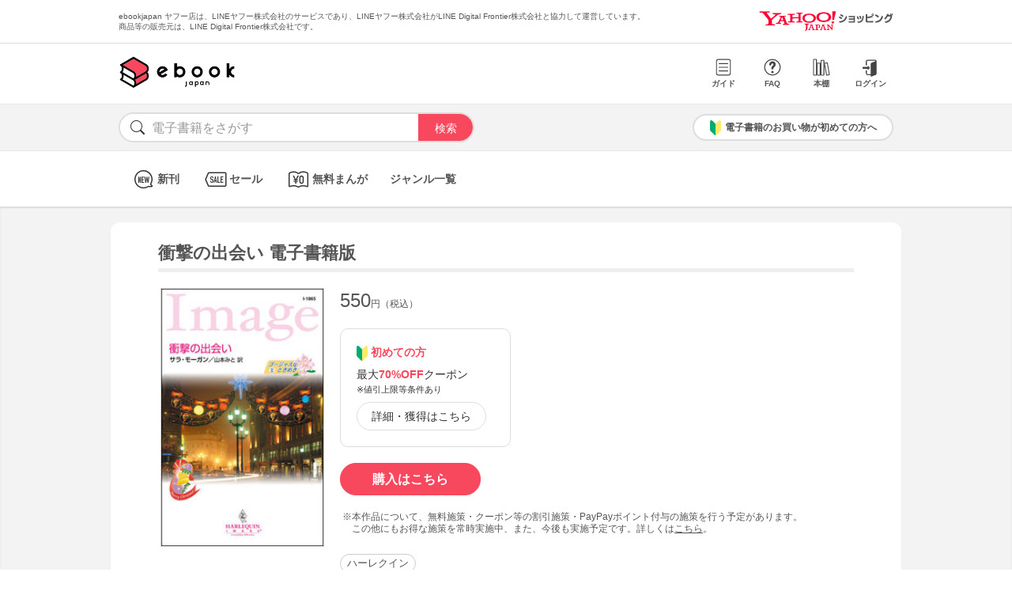

--- FILE ---
content_type: text/html; charset=UTF-8
request_url: https://bf-www.ebookjapan.jp/mall/yahooej/title/107304/b00060014246
body_size: 8347
content:
<!DOCTYPE HTML><html><head>
<link rel="dns-prefetch" href="//bf-www.ebookjapan.jp">
<link rel="dns-prefetch" href="//shopping.geocities.jp">
<link rel="dns-prefetch" href="//cdnjs.cloudflare.com">
<link rel="dns-prefetch" href="//store.shopping.yahoo.co.jp">
<link rel="dns-prefetch" href="//cache2-ebookjapan.akamaized.net">
<link rel="dns-prefetch" href="//ebookjapan.yahoo.co.jp"><title>衝撃の出会い 電子書籍版 | ebookjapan ヤフー店</title><meta charset="utf-8"><meta http-equiv="Content-Style-Type" content="text/css"><meta http-equiv="Pragma" content="no-cache"><meta http-equiv="Cache-Control" content="no-cache"><meta http-equiv="Expires" content="Thu, 01 Dec 1994 16:00:00 GMT"><meta name="format-detection" content="telephone=no"><meta http-equiv="X-UA-Compatible" content="IE=edge" /><link rel="canonical" href="https://bf-www.ebookjapan.jp/mall/yahooej/title/107304/b00060014246" /><link media="only screen and (max-device-width:480px)" href="https://shopping.geocities.jp/ebookjapan/css/sp_base.css" type="text/css" rel="stylesheet" /><link media="screen and (min-device-width:481px)" href="https://shopping.geocities.jp/ebookjapan/css/base.css" type="text/css" rel="stylesheet" /><!--<link href="https://shopping.geocities.jp/ebookjapan/css/seriespage.css" rel="stylesheet" type="text/css">--><link href="/css/seriespage.css?ver=2022051301" rel="stylesheet" type="text/css"><!--[if IE]><link href="https://shopping.geocities.jp/ebookjapan/css/sp_base.css" type="text/css" rel="stylesheet" /><![endif]--><link href="https://shopping.geocities.jp/ebookjapan/css/notice.css" rel="stylesheet" type="text/css"><link href="https://shopping.geocities.jp/ebookjapan/css/fontstyle.css" rel="stylesheet" type="text/css"><script src="https://shopping.geocities.jp/ebookjapan/javascript/jquery-3.4.0.min.js"></script><script src="https://shopping.geocities.jp/ebookjapan/bf/pageload.js"></script><script src="https://shopping.geocities.jp/ebookjapan/javascript/viewport-sub.js"></script><script src="https://shopping.geocities.jp/ebookjapan/javascript/timer_v2.js"></script><script src="https://shopping.geocities.jp/ebookjapan/javascript/opn-cls.js"></script><script src="https://cdnjs.cloudflare.com/ajax/libs/lazysizes/5.2.0/lazysizes.min.js"></script><style> @font-face { font-family: 'ebjshpicon'; src: url('/parts/mall/yahooej/assets/font/ebjshpicon.eot'); src: url('/parts/mall/yahooej/assets/font/ebjshpicon.eot#iefix') format('embedded-opentype'), url('/parts/mall/yahooej/assets/font/ebjshpicon.ttf') format('truetype'), url('/parts/mall/yahooej/assets/font/ebjshpicon.woff') format('woff'), url('/parts/mall/yahooej/assets/font/ebjshpicon.svg#ebjshpicon') format('svg'); font-weight: normal; font-style: normal; } </style><style> @media screen and (min-width: 0px) and (max-device-width: 480px) { .subpage { background: #f3f3f3; padding: 20px 0px; box-shadow: 0px 2px 2px #ccc inset; } } </style></head><body><header><div id="header_top"></div><div id="header_menu"></div><div id="hdmenu"></div><div id="search"></div><div id="sptop_header_top"></div><div id="sptop_header_menu"></div><div id="sptop_search"></div></header><nav><div id="navigation"></div><div id="sptop_navigation"></div></nav><div id="content"><main class="subpage"><div id="itemblock"><div id="seriespage"><div class="series-itemtitle"><h1>衝撃の出会い 電子書籍版</h1></div><ul class="series-item-dtl"><li><div class="series-item-cover"><a class="GAtag-yebj_shopping-ebj_item" href="https://store.shopping.yahoo.co.jp/ebookjapan/b00060014246.html?sc_e=yebj_shopping-ebj_item"><img src="https://cache2-ebookjapan.akamaized.net/contents/thumb/s/HQR30260.jpg?1600953060" alt="衝撃の出会い 電子書籍版"></a></div></li><li><div class="block01"><p class="main-price">550<span>円（税込）</span></p></div><div class="block02"><div class="coupon-link-ver02"><div class="inner-link"><div><img src="https://shopping.geocities.jp/ebookjapan/img/icon/beginnersguide.png" class="icon" alt="">初めての方</div><p>最大<span>70%OFF</span>クーポン<br><span style=" font-size: 11px; color: #333; font-weight: normal; ">※値引上限等条件あり</span></p><a href="https://shopping.geocities.jp/ebookjapan/feature/lp.html?sc_e=yebj_shopping-ebj_item#cou-pon" class="GAtag-yebj_shopping-ebj_item">詳細・獲得はこちら</a></div></div></div><div class="block03"><div class="btn-area"><a class="GAtag-yebj_shopping-ebj_item block03-btn buy" href="https://store.shopping.yahoo.co.jp/ebookjapan/b00060014246.html?sc_e=yebj_shopping-ebj_item">購入はこちら</a></div><div class="block03-notice"><ul class="notice-asterisk"><li>本作品について、無料施策・クーポン等の割引施策・PayPayポイント付与の施策を行う予定があります。<br>この他にもお得な施策を常時実施中、また、今後も実施予定です。詳しくは<a href="https://shopping.geocities.jp/ebookjapan/info/cplist.html" style="text-decoration: underline;font-size: 12px;">こちら</a>。</li></ul></div></div><div class="block04"><a class="GAtag-yebj_shopping-ebj_item" href="https://store.shopping.yahoo.co.jp/ebookjapan/search.html?p=%E3%83%8F%E3%83%BC%E3%83%AC%E3%82%AF%E3%82%A4%E3%83%B3&sc_e=yebj_shopping-ebj_item">ハーレクイン</a></div><div class="block05"><div class="more-wrap"><input id="trigger1" class="more-trigger" type="checkbox"><h2 class="block05ttl">作品内容</h2><div class="more-item"> 粉雪舞う夜のロンドン、イーストエンド。人通りの絶えた道を急いでいたザンは、ふいに男たちに囲まれた。安全のために変装していても無駄だったらしい。習い覚えた護身術でなんとか撃退したと思った矢先、一人に組み敷かれてしまう。男性は見たこともないような美貌の持ち主だった。そして、襲ってきた男たちを一緒に追い払ってくれた人のはず。なのに、どうして私は通りに押し倒されてるの？ほっとしながらも疑問に思った瞬間、ザンは唇を奪われていた。 </div><label class="more-btn more-btn-arrow" for="trigger1"><span class="series-open-arrow"></span></label></div></div></li></ul><div class="block06"><h2 class="recommend-ttl">作品情報</h2><div class="product-dtl-area"><dl class="product-dtl"><dt>出版社</dt><dd><a class="GAtag-yebj_shopping-ebj_item" href="https://store.shopping.yahoo.co.jp/ebookjapan/search.html?p=%E3%83%8F%E3%83%BC%E3%83%AC%E3%82%AF%E3%82%A4%E3%83%B3&sc_e=yebj_shopping-ebj_item">ハーレクイン</a></dd></dl><dl class="product-dtl"><dt>提供開始日</dt><dd><a href="/mall/yahooej/new_item/20061215">2006/12/15</a></dd></dl><dl class="product-dtl"><dt>ジャンル</dt><dd>ハーレクイン</dd></dl><dl class="product-dtl"><dt>連載誌/レーベル</dt><dd><a class="GAtag-yebj_shopping-ebj_item" href="https://store.shopping.yahoo.co.jp/ebookjapan/search.html?p=%E3%83%8F%E3%83%BC%E3%83%AC%E3%82%AF%E3%82%A4%E3%83%B3%E3%83%BB%E3%82%A4%E3%83%9E%E3%83%BC%E3%82%B8%E3%83%A5&sc_e=yebj_shopping-ebj_item">ハーレクイン・イマージュ</a></dd></dl></div></div><a id="relation"></a><h2 class="recommend-ttl"><p>作者の関連作品<span><a class="GAtag-yebj_shopping-ebj_item author-arrow" href="https://store.shopping.yahoo.co.jp/ebookjapan/search.html?p=&sc_e=yebj_shopping-ebj_item">作者の作品一覧</a></span></p></h2><div class="more-wrap03"><input id="trigger03" class="more-trigger03" type="checkbox"><div class="maincontainer"><ul class="authoritem_container"><li><div class="author-disp-grid"><a class="GAtag-yebj_shopping-ebj_item" href="https://bf-www.ebookjapan.jp/mall/yahooej/title/411414"><div class="cover"><img data-src="https://cache2-ebookjapan.akamaized.net/contents/thumb/s/J5100024508061.jpg?1601047864" alt="星降る街のシンデレラ 電子書籍版" class="lazyload"></div><div class="author-booktitle">星降る街のシンデレラ 電子書籍版</div></a><a class="GAtag-yebj_shopping-ebj_item" href="https://ebookjapan.yahoo.co.jp/rd/viewer/trial?via=yshp&amp;bookCd=B00180754563&amp;dealerid=30355&amp;endurl=https%3A%2F%2Fbf-www.ebookjapan.jp%2Febook%2Fviewer_end%2FB00160754563%3Fsc_e%3Dyebj_viewer-rd_trial_done" rel="nofollow"><div class="readbtn">試し読み</div></a></div></li><li><div class="author-disp-grid"><a class="GAtag-yebj_shopping-ebj_item" href="https://bf-www.ebookjapan.jp/mall/yahooej/title/561849"><div class="cover"><img data-src="https://cache2-ebookjapan.akamaized.net/contents/thumb/s/J7100066122161.jpg?1601090765" alt="五番街の小さな奇跡 電子書籍版" class="lazyload"></div><div class="author-booktitle">五番街の小さな奇跡 電子書籍版</div></a><a class="GAtag-yebj_shopping-ebj_item" href="https://ebookjapan.yahoo.co.jp/rd/viewer/trial?via=yshp&amp;bookCd=B00182248247&amp;dealerid=30355&amp;endurl=https%3A%2F%2Fbf-www.ebookjapan.jp%2Febook%2Fviewer_end%2FB00162248247%3Fsc_e%3Dyebj_viewer-rd_trial_done" rel="nofollow"><div class="readbtn">試し読み</div></a></div></li><li><div class="author-disp-grid"><a class="GAtag-yebj_shopping-ebj_item" href="https://bf-www.ebookjapan.jp/mall/yahooej/title/434802"><div class="cover"><img data-src="https://cache2-ebookjapan.akamaized.net/contents/thumb/s/Q5100030400661.jpg?1601047865" alt="黄昏どきの眠り姫 電子書籍版" class="lazyload"></div><div class="author-booktitle">黄昏どきの眠り姫 電子書籍版</div></a><a class="GAtag-yebj_shopping-ebj_item" href="https://ebookjapan.yahoo.co.jp/rd/viewer/trial?via=yshp&amp;bookCd=B00180817187&amp;dealerid=30355&amp;endurl=https%3A%2F%2Fbf-www.ebookjapan.jp%2Febook%2Fviewer_end%2FB00160817187%3Fsc_e%3Dyebj_viewer-rd_trial_done" rel="nofollow"><div class="readbtn">試し読み</div></a></div></li><li><div class="author-disp-grid"><a class="GAtag-yebj_shopping-ebj_item" href="https://bf-www.ebookjapan.jp/mall/yahooej/title/265435"><div class="cover"><img data-src="https://cache2-ebookjapan.akamaized.net/contents/thumb/s/2L563760.jpg?1601005271" alt="片思いに終止符を 電子書籍版" class="lazyload"></div><div class="author-booktitle">片思いに終止符を 電子書籍版</div></a><a class="GAtag-yebj_shopping-ebj_item" href="https://ebookjapan.yahoo.co.jp/rd/viewer/trial?via=yshp&amp;bookCd=B00080339757&amp;dealerid=30355&amp;endurl=https%3A%2F%2Fbf-www.ebookjapan.jp%2Febook%2Fviewer_end%2FB00060339757%3Fsc_e%3Dyebj_viewer-rd_trial_done" rel="nofollow"><div class="readbtn">試し読み</div></a></div></li><li><div class="author-disp-grid"><a class="GAtag-yebj_shopping-ebj_item" href="https://bf-www.ebookjapan.jp/mall/yahooej/title/248700"><div class="cover"><img data-src="https://cache2-ebookjapan.akamaized.net/contents/thumb/s/1L462160.jpg?1601005268" alt="愛と情熱の日々 電子書籍版" class="lazyload"></div><div class="author-booktitle">愛と情熱の日々 電子書籍版</div></a><a class="GAtag-yebj_shopping-ebj_item" href="https://ebookjapan.yahoo.co.jp/rd/viewer/trial?via=yshp&amp;bookCd=B00080281472&amp;dealerid=30355&amp;endurl=https%3A%2F%2Fbf-www.ebookjapan.jp%2Febook%2Fviewer_end%2FB00060281472%3Fsc_e%3Dyebj_viewer-rd_trial_done" rel="nofollow"><div class="readbtn">試し読み</div></a></div></li><li><div class="author-disp-grid"><a class="GAtag-yebj_shopping-ebj_item" href="https://bf-www.ebookjapan.jp/mall/yahooej/title/106562"><div class="cover"><img data-src="https://cache2-ebookjapan.akamaized.net/contents/thumb/s/HQR20860.jpg?1600953059" alt="仮面の花嫁 電子書籍版" class="lazyload"></div><div class="author-booktitle">仮面の花嫁 電子書籍版</div></a></div></li><li class="more-item03"><div class="author-disp-grid"><a class="GAtag-yebj_shopping-ebj_item" href="https://bf-www.ebookjapan.jp/mall/yahooej/title/942182"><div class="cover"><img data-src="https://cache2-ebookjapan.akamaized.net/contents/thumb/s/K3100471785061.jpg?1765356786" alt="ギリシアのシンデレラ【ハーレクインSP文庫版】 電子書籍版" class="lazyload"></div><div class="author-booktitle">ギリシアのシンデレラ【ハーレクインSP文庫版】 電子書籍版</div></a><a class="GAtag-yebj_shopping-ebj_item" href="https://ebookjapan.yahoo.co.jp/rd/viewer/trial?via=yshp&amp;bookCd=B00186429377&amp;dealerid=30355&amp;endurl=https%3A%2F%2Fbf-www.ebookjapan.jp%2Febook%2Fviewer_end%2FB00166429377%3Fsc_e%3Dyebj_viewer-rd_trial_done" rel="nofollow"><div class="readbtn">試し読み</div></a></div></li><li class="more-item03"><div class="author-disp-grid"><a class="GAtag-yebj_shopping-ebj_item" href="https://bf-www.ebookjapan.jp/mall/yahooej/title/915048"><div class="cover"><img data-src="https://cache2-ebookjapan.akamaized.net/contents/thumb/s/K2100443180061.jpg?1754563286" alt="私にはあなただけ【ハーレクインSP文庫版】 電子書籍版" class="lazyload"></div><div class="author-booktitle">私にはあなただけ【ハーレクインSP文庫版】 電子書籍版</div></a><a class="GAtag-yebj_shopping-ebj_item" href="https://ebookjapan.yahoo.co.jp/rd/viewer/trial?via=yshp&amp;bookCd=B00186135327&amp;dealerid=30355&amp;endurl=https%3A%2F%2Fbf-www.ebookjapan.jp%2Febook%2Fviewer_end%2FB00166135327%3Fsc_e%3Dyebj_viewer-rd_trial_done" rel="nofollow"><div class="readbtn">試し読み</div></a></div></li><li class="more-item03"><div class="author-disp-grid"><a class="GAtag-yebj_shopping-ebj_item" href="https://bf-www.ebookjapan.jp/mall/yahooej/title/911684"><div class="cover"><img data-src="https://cache2-ebookjapan.akamaized.net/contents/thumb/s/B9100439741361.jpg?1753351784" alt="プロポーズは強引に【ハーレクイン・ロマンス版】 電子書籍版" class="lazyload"></div><div class="author-booktitle">プロポーズは強引に【ハーレクイン・ロマンス版】 電子書籍版</div></a><a class="GAtag-yebj_shopping-ebj_item" href="https://ebookjapan.yahoo.co.jp/rd/viewer/trial?via=yshp&amp;bookCd=B00186099793&amp;dealerid=30355&amp;endurl=https%3A%2F%2Fbf-www.ebookjapan.jp%2Febook%2Fviewer_end%2FB00166099793%3Fsc_e%3Dyebj_viewer-rd_trial_done" rel="nofollow"><div class="readbtn">試し読み</div></a></div></li><li class="more-item03"><div class="author-disp-grid"><a class="GAtag-yebj_shopping-ebj_item" href="https://bf-www.ebookjapan.jp/mall/yahooej/title/895914"><div class="cover"><img data-src="https://cache2-ebookjapan.akamaized.net/contents/thumb/s/Q2100422970761.jpg?1747129417" alt="愛を恐れる誘惑者【ハーレクインSP文庫版】 電子書籍版" class="lazyload"></div><div class="author-booktitle">愛を恐れる誘惑者【ハーレクインSP文庫版】 電子書籍版</div></a><a class="GAtag-yebj_shopping-ebj_item" href="https://ebookjapan.yahoo.co.jp/rd/viewer/trial?via=yshp&amp;bookCd=B00185927117&amp;dealerid=30355&amp;endurl=https%3A%2F%2Fbf-www.ebookjapan.jp%2Febook%2Fviewer_end%2FB00165927117%3Fsc_e%3Dyebj_viewer-rd_trial_done" rel="nofollow"><div class="readbtn">試し読み</div></a></div></li><li class="more-item03"><div class="author-disp-grid"><a class="GAtag-yebj_shopping-ebj_item" href="https://bf-www.ebookjapan.jp/mall/yahooej/title/883435"><div class="cover"><img data-src="https://cache2-ebookjapan.akamaized.net/contents/thumb/s/G8100409036961.jpg?1741861252" alt="シチリアの花嫁【ハーレクインSP文庫版】 電子書籍版" class="lazyload"></div><div class="author-booktitle">シチリアの花嫁【ハーレクインSP文庫版】 電子書籍版</div></a><a class="GAtag-yebj_shopping-ebj_item" href="https://ebookjapan.yahoo.co.jp/rd/viewer/trial?via=yshp&amp;bookCd=B00185783388&amp;dealerid=30355&amp;endurl=https%3A%2F%2Fbf-www.ebookjapan.jp%2Febook%2Fviewer_end%2FB00165783388%3Fsc_e%3Dyebj_viewer-rd_trial_done" rel="nofollow"><div class="readbtn">試し読み</div></a></div></li><li class="more-item03"><div class="author-disp-grid"><a class="GAtag-yebj_shopping-ebj_item" href="https://bf-www.ebookjapan.jp/mall/yahooej/title/874958"><div class="cover"><img data-src="https://cache2-ebookjapan.akamaized.net/contents/thumb/s/M8100399236861.jpg?1738057484" alt="あの夜の代償【ハーレクイン文庫版】 電子書籍版" class="lazyload"></div><div class="author-booktitle">あの夜の代償【ハーレクイン文庫版】 電子書籍版</div></a><a class="GAtag-yebj_shopping-ebj_item" href="https://ebookjapan.yahoo.co.jp/rd/viewer/trial?via=yshp&amp;bookCd=B00185682088&amp;dealerid=30355&amp;endurl=https%3A%2F%2Fbf-www.ebookjapan.jp%2Febook%2Fviewer_end%2FB00165682088%3Fsc_e%3Dyebj_viewer-rd_trial_done" rel="nofollow"><div class="readbtn">試し読み</div></a></div></li><li class="more-item03"><div class="author-disp-grid"><a class="GAtag-yebj_shopping-ebj_item" href="https://bf-www.ebookjapan.jp/mall/yahooej/title/870595"><div class="cover"><img data-src="https://cache2-ebookjapan.akamaized.net/contents/thumb/s/T9100394741161.jpg?1735121654" alt="魅入られた美女【ハーレクイン・ロマンス版】 電子書籍版" class="lazyload"></div><div class="author-booktitle">魅入られた美女【ハーレクイン・ロマンス版】 電子書籍版</div></a><a class="GAtag-yebj_shopping-ebj_item" href="https://ebookjapan.yahoo.co.jp/rd/viewer/trial?via=yshp&amp;bookCd=B00185635363&amp;dealerid=30355&amp;endurl=https%3A%2F%2Fbf-www.ebookjapan.jp%2Febook%2Fviewer_end%2FB00165635363%3Fsc_e%3Dyebj_viewer-rd_trial_done" rel="nofollow"><div class="readbtn">試し読み</div></a></div></li><li class="more-item03"><div class="author-disp-grid"><a class="GAtag-yebj_shopping-ebj_item" href="https://bf-www.ebookjapan.jp/mall/yahooej/title/863818"><div class="cover"><img data-src="https://cache2-ebookjapan.akamaized.net/contents/thumb/s/N3100386281961.jpg?1732615054" alt="聖夜に降る奇跡 電子書籍版" class="lazyload"></div><div class="author-booktitle">聖夜に降る奇跡 電子書籍版</div></a><a class="GAtag-yebj_shopping-ebj_item" href="https://ebookjapan.yahoo.co.jp/rd/viewer/trial?via=yshp&amp;bookCd=B00185548146&amp;dealerid=30355&amp;endurl=https%3A%2F%2Fbf-www.ebookjapan.jp%2Febook%2Fviewer_end%2FB00165548146%3Fsc_e%3Dyebj_viewer-rd_trial_done" rel="nofollow"><div class="readbtn">試し読み</div></a></div></li><li class="more-item03"><div class="author-disp-grid"><a class="GAtag-yebj_shopping-ebj_item" href="https://bf-www.ebookjapan.jp/mall/yahooej/title/861594"><div class="cover"><img data-src="https://cache2-ebookjapan.akamaized.net/contents/thumb/s/O3100383781361.jpg?1731404797" alt="罠にかかったシンデレラ【ハーレクイン・プレゼンツ作家シリーズ別冊版】 電子書籍版" class="lazyload"></div><div class="author-booktitle">罠にかかったシンデレラ【ハーレクイン・プレゼンツ作家シリーズ別冊版】 電子書籍版</div></a><a class="GAtag-yebj_shopping-ebj_item" href="https://ebookjapan.yahoo.co.jp/rd/viewer/trial?via=yshp&amp;bookCd=B00185522369&amp;dealerid=30355&amp;endurl=https%3A%2F%2Fbf-www.ebookjapan.jp%2Febook%2Fviewer_end%2FB00165522369%3Fsc_e%3Dyebj_viewer-rd_trial_done" rel="nofollow"><div class="readbtn">試し読み</div></a></div></li><li class="more-item03"><div class="author-disp-grid"><a class="GAtag-yebj_shopping-ebj_item" href="https://bf-www.ebookjapan.jp/mall/yahooej/title/861584"><div class="cover"><img data-src="https://cache2-ebookjapan.akamaized.net/contents/thumb/s/O3100383780361.jpg?1731404797" alt="壁の花の白い結婚 電子書籍版" class="lazyload"></div><div class="author-booktitle">壁の花の白い結婚 電子書籍版</div></a><a class="GAtag-yebj_shopping-ebj_item" href="https://ebookjapan.yahoo.co.jp/rd/viewer/trial?via=yshp&amp;bookCd=B00185522359&amp;dealerid=30355&amp;endurl=https%3A%2F%2Fbf-www.ebookjapan.jp%2Febook%2Fviewer_end%2FB00165522359%3Fsc_e%3Dyebj_viewer-rd_trial_done" rel="nofollow"><div class="readbtn">試し読み</div></a></div></li><li class="more-item03"><div class="author-disp-grid"><a class="GAtag-yebj_shopping-ebj_item" href="https://bf-www.ebookjapan.jp/mall/yahooej/title/847249"><div class="cover"><img data-src="https://cache2-ebookjapan.akamaized.net/contents/thumb/s/S2100365973161.jpg?1724921947" alt="裏切りのゆくえ【ハーレクイン・ロマンス版】 電子書籍版" class="lazyload"></div><div class="author-booktitle">裏切りのゆくえ【ハーレクイン・ロマンス版】 電子書籍版</div></a><a class="GAtag-yebj_shopping-ebj_item" href="https://ebookjapan.yahoo.co.jp/rd/viewer/trial?via=yshp&amp;bookCd=B00185338522&amp;dealerid=30355&amp;endurl=https%3A%2F%2Fbf-www.ebookjapan.jp%2Febook%2Fviewer_end%2FB00165338522%3Fsc_e%3Dyebj_viewer-rd_trial_done" rel="nofollow"><div class="readbtn">試し読み</div></a></div></li><li class="more-item03"><div class="author-disp-grid"><a class="GAtag-yebj_shopping-ebj_item" href="https://bf-www.ebookjapan.jp/mall/yahooej/title/845251"><div class="cover"><img data-src="https://cache2-ebookjapan.akamaized.net/contents/thumb/s/P2100363070861.jpg?1723113090" alt="大富豪の醜聞【ハーレクインSP文庫版】 電子書籍版" class="lazyload"></div><div class="author-booktitle">大富豪の醜聞【ハーレクインSP文庫版】 電子書籍版</div></a><a class="GAtag-yebj_shopping-ebj_item" href="https://ebookjapan.yahoo.co.jp/rd/viewer/trial?via=yshp&amp;bookCd=B00185308643&amp;dealerid=30355&amp;endurl=https%3A%2F%2Fbf-www.ebookjapan.jp%2Febook%2Fviewer_end%2FB00165308643%3Fsc_e%3Dyebj_viewer-rd_trial_done" rel="nofollow"><div class="readbtn">試し読み</div></a></div></li><li class="more-item03"><div class="author-disp-grid"><a class="GAtag-yebj_shopping-ebj_item" href="https://bf-www.ebookjapan.jp/mall/yahooej/title/833307"><div class="cover"><img data-src="https://cache2-ebookjapan.akamaized.net/contents/thumb/s/D3100348882061.jpg?1718270206" alt="富豪に買われた花嫁 電子書籍版" class="lazyload"></div><div class="author-booktitle">富豪に買われた花嫁 電子書籍版</div></a><a class="GAtag-yebj_shopping-ebj_item" href="https://ebookjapan.yahoo.co.jp/rd/viewer/trial?via=yshp&amp;bookCd=B00185162527&amp;dealerid=30355&amp;endurl=https%3A%2F%2Fbf-www.ebookjapan.jp%2Febook%2Fviewer_end%2FB00165162527%3Fsc_e%3Dyebj_viewer-rd_trial_done" rel="nofollow"><div class="readbtn">試し読み</div></a></div></li><li class="more-item03"><div class="author-disp-grid"><a class="GAtag-yebj_shopping-ebj_item" href="https://bf-www.ebookjapan.jp/mall/yahooej/title/833297"><div class="cover"><img data-src="https://cache2-ebookjapan.akamaized.net/contents/thumb/s/D3100348881061.jpg?1718270206" alt="置き去りにされた花嫁【ハーレクイン・ロマンス版】 電子書籍版" class="lazyload"></div><div class="author-booktitle">置き去りにされた花嫁【ハーレクイン・ロマンス版】 電子書籍版</div></a><a class="GAtag-yebj_shopping-ebj_item" href="https://ebookjapan.yahoo.co.jp/rd/viewer/trial?via=yshp&amp;bookCd=B00185162517&amp;dealerid=30355&amp;endurl=https%3A%2F%2Fbf-www.ebookjapan.jp%2Febook%2Fviewer_end%2FB00165162517%3Fsc_e%3Dyebj_viewer-rd_trial_done" rel="nofollow"><div class="readbtn">試し読み</div></a></div></li><li class="more-item03"><div class="author-disp-grid"><a class="GAtag-yebj_shopping-ebj_item" href="https://bf-www.ebookjapan.jp/mall/yahooej/title/824539"><div class="cover"><img data-src="https://cache2-ebookjapan.akamaized.net/contents/thumb/s/G7100336220761.jpg?1714037316" alt="けなげな恋心【ハーレクイン・イマージュ版】 電子書籍版" class="lazyload"></div><div class="author-booktitle">けなげな恋心【ハーレクイン・イマージュ版】 電子書籍版</div></a><a class="GAtag-yebj_shopping-ebj_item" href="https://ebookjapan.yahoo.co.jp/rd/viewer/trial?via=yshp&amp;bookCd=B00185032298&amp;dealerid=30355&amp;endurl=https%3A%2F%2Fbf-www.ebookjapan.jp%2Febook%2Fviewer_end%2FB00165032298%3Fsc_e%3Dyebj_viewer-rd_trial_done" rel="nofollow"><div class="readbtn">試し読み</div></a></div></li><li class="more-item03"><div class="author-disp-grid"><a class="GAtag-yebj_shopping-ebj_item" href="https://bf-www.ebookjapan.jp/mall/yahooej/title/819090"><div class="cover"><img data-src="https://cache2-ebookjapan.akamaized.net/contents/thumb/s/U8100329830261.jpg?1711619009" alt="世継ぎを宿した身分違いの花嫁 電子書籍版" class="lazyload"></div><div class="author-booktitle">世継ぎを宿した身分違いの花嫁 電子書籍版</div></a><a class="GAtag-yebj_shopping-ebj_item" href="https://ebookjapan.yahoo.co.jp/rd/viewer/trial?via=yshp&amp;bookCd=B00184966422&amp;dealerid=30355&amp;endurl=https%3A%2F%2Fbf-www.ebookjapan.jp%2Febook%2Fviewer_end%2FB00164966422%3Fsc_e%3Dyebj_viewer-rd_trial_done" rel="nofollow"><div class="readbtn">試し読み</div></a></div></li><li class="more-item03"><div class="author-disp-grid"><a class="GAtag-yebj_shopping-ebj_item" href="https://bf-www.ebookjapan.jp/mall/yahooej/title/811051"><div class="cover"><img data-src="https://cache2-ebookjapan.akamaized.net/contents/thumb/s/S2100319179061.jpg?1707385201" alt="ボスを愛した罪【ハーレクイン・ロマンス版】 電子書籍版" class="lazyload"></div><div class="author-booktitle">ボスを愛した罪【ハーレクイン・ロマンス版】 電子書籍版</div></a><a class="GAtag-yebj_shopping-ebj_item" href="https://ebookjapan.yahoo.co.jp/rd/viewer/trial?via=yshp&amp;bookCd=B00184856795&amp;dealerid=30355&amp;endurl=https%3A%2F%2Fbf-www.ebookjapan.jp%2Febook%2Fviewer_end%2FB00164856795%3Fsc_e%3Dyebj_viewer-rd_trial_done" rel="nofollow"><div class="readbtn">試し読み</div></a></div></li><li class="more-item03"><div class="author-disp-grid"><a class="GAtag-yebj_shopping-ebj_item" href="https://bf-www.ebookjapan.jp/mall/yahooej/title/806507"><div class="cover"><img data-src="https://cache2-ebookjapan.akamaized.net/contents/thumb/s/G1100312763861.jpg?1704965815" alt="はねつけられた愛【ハーレクイン・イマージュ版】 電子書籍版" class="lazyload"></div><div class="author-booktitle">はねつけられた愛【ハーレクイン・イマージュ版】 電子書籍版</div></a><a class="GAtag-yebj_shopping-ebj_item" href="https://ebookjapan.yahoo.co.jp/rd/viewer/trial?via=yshp&amp;bookCd=B00184790448&amp;dealerid=30355&amp;endurl=https%3A%2F%2Fbf-www.ebookjapan.jp%2Febook%2Fviewer_end%2FB00164790448%3Fsc_e%3Dyebj_viewer-rd_trial_done" rel="nofollow"><div class="readbtn">試し読み</div></a></div></li><li class="more-item03"><div class="author-disp-grid"><a class="GAtag-yebj_shopping-ebj_item" href="https://bf-www.ebookjapan.jp/mall/yahooej/title/789140"><div class="cover"><img data-src="https://cache2-ebookjapan.akamaized.net/contents/thumb/s/E2100281370161.jpg?1697018004" alt="見捨てられた女神【ハーレクイン・イマージュ版】 電子書籍版" class="lazyload"></div><div class="author-booktitle">見捨てられた女神【ハーレクイン・イマージュ版】 電子書籍版</div></a><a class="GAtag-yebj_shopping-ebj_item" href="https://ebookjapan.yahoo.co.jp/rd/viewer/trial?via=yshp&amp;bookCd=B00184469064&amp;dealerid=30355&amp;endurl=https%3A%2F%2Fbf-www.ebookjapan.jp%2Febook%2Fviewer_end%2FB00164469064%3Fsc_e%3Dyebj_viewer-rd_trial_done" rel="nofollow"><div class="readbtn">試し読み</div></a></div></li><li class="more-item03"><div class="author-disp-grid"><a class="GAtag-yebj_shopping-ebj_item" href="https://bf-www.ebookjapan.jp/mall/yahooej/title/786788"><div class="cover"><img data-src="https://cache2-ebookjapan.akamaized.net/contents/thumb/s/K2100279370161.jpg?1695807767" alt="結婚という名の悲劇【ハーレクイン文庫版】 電子書籍版" class="lazyload"></div><div class="author-booktitle">結婚という名の悲劇【ハーレクイン文庫版】 電子書籍版</div></a><a class="GAtag-yebj_shopping-ebj_item" href="https://ebookjapan.yahoo.co.jp/rd/viewer/trial?via=yshp&amp;bookCd=B00184448051&amp;dealerid=30355&amp;endurl=https%3A%2F%2Fbf-www.ebookjapan.jp%2Febook%2Fviewer_end%2FB00164448051%3Fsc_e%3Dyebj_viewer-rd_trial_done" rel="nofollow"><div class="readbtn">試し読み</div></a></div></li><li class="more-item03"><div class="author-disp-grid"><a class="GAtag-yebj_shopping-ebj_item" href="https://bf-www.ebookjapan.jp/mall/yahooej/title/777151"><div class="cover"><img data-src="https://cache2-ebookjapan.akamaized.net/contents/thumb/s/G9100268648161.jpg?1691489518" alt="ドクターの情熱【ハーレクインSP文庫版】 電子書籍版" class="lazyload"></div><div class="author-booktitle">ドクターの情熱【ハーレクインSP文庫版】 電子書籍版</div></a><a class="GAtag-yebj_shopping-ebj_item" href="https://ebookjapan.yahoo.co.jp/rd/viewer/trial?via=yshp&amp;bookCd=B00184336121&amp;dealerid=30355&amp;endurl=https%3A%2F%2Fbf-www.ebookjapan.jp%2Febook%2Fviewer_end%2FB00164336121%3Fsc_e%3Dyebj_viewer-rd_trial_done" rel="nofollow"><div class="readbtn">試し読み</div></a></div></li><li class="more-item03"><div class="author-disp-grid"><a class="GAtag-yebj_shopping-ebj_item" href="https://bf-www.ebookjapan.jp/mall/yahooej/title/774869"><div class="cover"><img data-src="https://cache2-ebookjapan.akamaized.net/contents/thumb/s/K4100266395961.jpg?1690282024" alt="十八歳の臆病な花嫁【ハーレクイン・イマージュ版】 電子書籍版" class="lazyload"></div><div class="author-booktitle">十八歳の臆病な花嫁【ハーレクイン・イマージュ版】 電子書籍版</div></a><a class="GAtag-yebj_shopping-ebj_item" href="https://ebookjapan.yahoo.co.jp/rd/viewer/trial?via=yshp&amp;bookCd=B00184312664&amp;dealerid=30355&amp;endurl=https%3A%2F%2Fbf-www.ebookjapan.jp%2Febook%2Fviewer_end%2FB00164312664%3Fsc_e%3Dyebj_viewer-rd_trial_done" rel="nofollow"><div class="readbtn">試し読み</div></a></div></li><li class="more-item03"><div class="author-disp-grid"><a class="GAtag-yebj_shopping-ebj_item" href="https://bf-www.ebookjapan.jp/mall/yahooej/title/757188"><div class="cover"><img data-src="https://cache2-ebookjapan.akamaized.net/contents/thumb/s/O6100238215061.jpg?1681123021" alt="ボスを愛した罪【2分冊】 1巻 電子書籍版" class="lazyload"></div><div class="author-booktitle">ボスを愛した罪【2分冊】 1巻 電子書籍版</div></a></div></li><li class="more-item03"><div class="author-disp-grid"><a class="GAtag-yebj_shopping-ebj_item" href="https://bf-www.ebookjapan.jp/mall/yahooej/title/751036"><div class="cover"><img data-src="https://cache2-ebookjapan.akamaized.net/contents/thumb/s/L4100227496461.jpg?1678360470" alt="真夏のマーメイド【ハーレクイン・イマージュ版】 電子書籍版" class="lazyload"></div><div class="author-booktitle">真夏のマーメイド【ハーレクイン・イマージュ版】 電子書籍版</div></a><a class="GAtag-yebj_shopping-ebj_item" href="https://ebookjapan.yahoo.co.jp/rd/viewer/trial?via=yshp&amp;bookCd=B00183914097&amp;dealerid=30355&amp;endurl=https%3A%2F%2Fbf-www.ebookjapan.jp%2Febook%2Fviewer_end%2FB00163914097%3Fsc_e%3Dyebj_viewer-rd_trial_done" rel="nofollow"><div class="readbtn">試し読み</div></a></div></li><li class="more-item03"><div class="author-disp-grid"><a class="GAtag-yebj_shopping-ebj_item" href="https://bf-www.ebookjapan.jp/mall/yahooej/title/741550"><div class="cover"><img data-src="https://cache2-ebookjapan.akamaized.net/contents/thumb/s/O5100209602061.jpg?1673519411" alt="脅された花嫁【ハーレクインSP文庫版】 電子書籍版" class="lazyload"></div><div class="author-booktitle">脅された花嫁【ハーレクインSP文庫版】 電子書籍版</div></a><a class="GAtag-yebj_shopping-ebj_item" href="https://ebookjapan.yahoo.co.jp/rd/viewer/trial?via=yshp&amp;bookCd=B00183731413&amp;dealerid=30355&amp;endurl=https%3A%2F%2Fbf-www.ebookjapan.jp%2Febook%2Fviewer_end%2FB00163731413%3Fsc_e%3Dyebj_viewer-rd_trial_done" rel="nofollow"><div class="readbtn">試し読み</div></a></div></li><li class="more-item03"><div class="author-disp-grid"><a class="GAtag-yebj_shopping-ebj_item" href="https://bf-www.ebookjapan.jp/mall/yahooej/title/726637"><div class="cover"><img data-src="https://cache2-ebookjapan.akamaized.net/contents/thumb/s/H2100177675961.jpg?1666867763" alt="ダークスーツを着た悪魔【ハーレクイン文庫版】 電子書籍版" class="lazyload"></div><div class="author-booktitle">ダークスーツを着た悪魔【ハーレクイン文庫版】 電子書籍版</div></a><a class="GAtag-yebj_shopping-ebj_item" href="https://ebookjapan.yahoo.co.jp/rd/viewer/trial?via=yshp&amp;bookCd=B00183405957&amp;dealerid=30355&amp;endurl=https%3A%2F%2Fbf-www.ebookjapan.jp%2Febook%2Fviewer_end%2FB00163405957%3Fsc_e%3Dyebj_viewer-rd_trial_done" rel="nofollow"><div class="readbtn">試し読み</div></a></div></li><li class="more-item03"><div class="author-disp-grid"><a class="GAtag-yebj_shopping-ebj_item" href="https://bf-www.ebookjapan.jp/mall/yahooej/title/719640"><div class="cover"><img data-src="https://cache2-ebookjapan.akamaized.net/contents/thumb/s/C4100166798061.jpg?1662630211" alt="別れは愛の証【ハーレクインSP文庫版】 電子書籍版" class="lazyload"></div><div class="author-booktitle">別れは愛の証【ハーレクインSP文庫版】 電子書籍版</div></a><a class="GAtag-yebj_shopping-ebj_item" href="https://ebookjapan.yahoo.co.jp/rd/viewer/trial?via=yshp&amp;bookCd=B00183294527&amp;dealerid=30355&amp;endurl=https%3A%2F%2Fbf-www.ebookjapan.jp%2Febook%2Fviewer_end%2FB00163294527%3Fsc_e%3Dyebj_viewer-rd_trial_done" rel="nofollow"><div class="readbtn">試し読み</div></a></div></li><li class="more-item03"><div class="author-disp-grid"><a class="GAtag-yebj_shopping-ebj_item" href="https://bf-www.ebookjapan.jp/mall/yahooej/title/715300"><div class="cover"><img data-src="https://cache2-ebookjapan.akamaized.net/contents/thumb/s/X1100161066661.jpg?1661336065" alt="愛に迷えるシンデレラ【ハーレクイン・ロマンス版】 電子書籍版" class="lazyload"></div><div class="author-booktitle">愛に迷えるシンデレラ【ハーレクイン・ロマンス版】 電子書籍版</div></a><a class="GAtag-yebj_shopping-ebj_item" href="https://ebookjapan.yahoo.co.jp/rd/viewer/trial?via=yshp&amp;bookCd=B00183235436&amp;dealerid=30355&amp;endurl=https%3A%2F%2Fbf-www.ebookjapan.jp%2Febook%2Fviewer_end%2FB00163235436%3Fsc_e%3Dyebj_viewer-rd_trial_done" rel="nofollow"><div class="readbtn">試し読み</div></a></div></li><li class="more-item03"><div class="author-disp-grid"><a class="GAtag-yebj_shopping-ebj_item" href="https://bf-www.ebookjapan.jp/mall/yahooej/title/696234"><div class="cover"><img data-src="https://cache2-ebookjapan.akamaized.net/contents/thumb/s/X2100137679761.jpg?1650880230" alt="プレイボーイ・ドクター【ハーレクイン文庫版】 電子書籍版" class="lazyload"></div><div class="author-booktitle">プレイボーイ・ドクター【ハーレクイン文庫版】 電子書籍版</div></a><a class="GAtag-yebj_shopping-ebj_item" href="https://ebookjapan.yahoo.co.jp/rd/viewer/trial?via=yshp&amp;bookCd=B00182994791&amp;dealerid=30355&amp;endurl=https%3A%2F%2Fbf-www.ebookjapan.jp%2Febook%2Fviewer_end%2FB00162994791%3Fsc_e%3Dyebj_viewer-rd_trial_done" rel="nofollow"><div class="readbtn">試し読み</div></a></div></li><li class="more-item03"><div class="author-disp-grid"><a class="GAtag-yebj_shopping-ebj_item" href="https://bf-www.ebookjapan.jp/mall/yahooej/title/685871"><div class="cover"><img data-src="https://cache2-ebookjapan.akamaized.net/contents/thumb/s/W6100129812761.jpg?1645525022" alt="冷めた情熱【ハーレクイン・イマージュ版】 電子書籍版" class="lazyload"></div><div class="author-booktitle">冷めた情熱【ハーレクイン・イマージュ版】 電子書籍版</div></a><a class="GAtag-yebj_shopping-ebj_item" href="https://ebookjapan.yahoo.co.jp/rd/viewer/trial?via=yshp&amp;bookCd=B00182913301&amp;dealerid=30355&amp;endurl=https%3A%2F%2Fbf-www.ebookjapan.jp%2Febook%2Fviewer_end%2FB00162913301%3Fsc_e%3Dyebj_viewer-rd_trial_done" rel="nofollow"><div class="readbtn">試し読み</div></a></div></li><li class="more-item03"><div class="author-disp-grid"><a class="GAtag-yebj_shopping-ebj_item" href="https://bf-www.ebookjapan.jp/mall/yahooej/title/682213"><div class="cover"><img data-src="https://cache2-ebookjapan.akamaized.net/contents/thumb/s/O2100126376961.jpg?1644400226" alt="衝撃の出会い【ハーレクインSP文庫版】 電子書籍版" class="lazyload"></div><div class="author-booktitle">衝撃の出会い【ハーレクインSP文庫版】 電子書籍版</div></a><a class="GAtag-yebj_shopping-ebj_item" href="https://ebookjapan.yahoo.co.jp/rd/viewer/trial?via=yshp&amp;bookCd=B00182878363&amp;dealerid=30355&amp;endurl=https%3A%2F%2Fbf-www.ebookjapan.jp%2Febook%2Fviewer_end%2FB00162878363%3Fsc_e%3Dyebj_viewer-rd_trial_done" rel="nofollow"><div class="readbtn">試し読み</div></a></div></li><li class="more-item03"><div class="author-disp-grid"><a class="GAtag-yebj_shopping-ebj_item" href="https://bf-www.ebookjapan.jp/mall/yahooej/title/676478"><div class="cover"><img data-src="https://cache2-ebookjapan.akamaized.net/contents/thumb/s/X7100122128761.jpg?1641979309" alt="ひとりぼっちに終止符を【ハーレクイン・プレゼンツ作家シリーズ別冊版】 電子書籍版" class="lazyload"></div><div class="author-booktitle">ひとりぼっちに終止符を【ハーレクイン・プレゼンツ作家シリーズ別冊版】 電子書籍版</div></a><a class="GAtag-yebj_shopping-ebj_item" href="https://ebookjapan.yahoo.co.jp/rd/viewer/trial?via=yshp&amp;bookCd=B00182834640&amp;dealerid=30355&amp;endurl=https%3A%2F%2Fbf-www.ebookjapan.jp%2Febook%2Fviewer_end%2FB00162834640%3Fsc_e%3Dyebj_viewer-rd_trial_done" rel="nofollow"><div class="readbtn">試し読み</div></a></div></li><li class="more-item03"><div class="author-disp-grid"><a class="GAtag-yebj_shopping-ebj_item" href="https://bf-www.ebookjapan.jp/mall/yahooej/title/662757"><div class="cover"><img data-src="https://cache2-ebookjapan.akamaized.net/contents/thumb/s/K9100113042161.jpg?1635329660" alt="クリスマス狂想曲【ハーレクイン文庫版】 電子書籍版" class="lazyload"></div><div class="author-booktitle">クリスマス狂想曲【ハーレクイン文庫版】 電子書籍版</div></a><a class="GAtag-yebj_shopping-ebj_item" href="https://ebookjapan.yahoo.co.jp/rd/viewer/trial?via=yshp&amp;bookCd=B00182739998&amp;dealerid=30355&amp;endurl=https%3A%2F%2Fbf-www.ebookjapan.jp%2Febook%2Fviewer_end%2FB00162739998%3Fsc_e%3Dyebj_viewer-rd_trial_done" rel="nofollow"><div class="readbtn">試し読み</div></a></div></li><li class="more-item03"><div class="author-disp-grid"><a class="GAtag-yebj_shopping-ebj_item" href="https://bf-www.ebookjapan.jp/mall/yahooej/title/643783"><div class="cover"><img data-src="https://cache2-ebookjapan.akamaized.net/contents/thumb/s/M3100102781961.jpg?1624439895" alt="海賊と人魚【ハーレクイン文庫版】 電子書籍版" class="lazyload"></div><div class="author-booktitle">海賊と人魚【ハーレクイン文庫版】 電子書籍版</div></a><a class="GAtag-yebj_shopping-ebj_item" href="https://ebookjapan.yahoo.co.jp/rd/viewer/trial?via=yshp&amp;bookCd=B00182631925&amp;dealerid=30355&amp;endurl=https%3A%2F%2Fbf-www.ebookjapan.jp%2Febook%2Fviewer_end%2FB00162631925%3Fsc_e%3Dyebj_viewer-rd_trial_done" rel="nofollow"><div class="readbtn">試し読み</div></a></div></li><li class="more-item03"><div class="author-disp-grid"><a class="GAtag-yebj_shopping-ebj_item" href="https://bf-www.ebookjapan.jp/mall/yahooej/title/632965"><div class="cover"><img data-src="https://cache2-ebookjapan.akamaized.net/contents/thumb/s/B5100096509461.jpg?1617785450" alt="楽園にとらわれて【ハーレクイン・ロマンス版】 電子書籍版" class="lazyload"></div><div class="author-booktitle">楽園にとらわれて【ハーレクイン・ロマンス版】 電子書籍版</div></a><a class="GAtag-yebj_shopping-ebj_item" href="https://ebookjapan.yahoo.co.jp/rd/viewer/trial?via=yshp&amp;bookCd=B00182566377&amp;dealerid=30355&amp;endurl=https%3A%2F%2Fbf-www.ebookjapan.jp%2Febook%2Fviewer_end%2FB00162566377%3Fsc_e%3Dyebj_viewer-rd_trial_done" rel="nofollow"><div class="readbtn">試し読み</div></a></div></li><li class="more-item03"><div class="author-disp-grid"><a class="GAtag-yebj_shopping-ebj_item" href="https://bf-www.ebookjapan.jp/mall/yahooej/title/632957"><div class="cover"><img data-src="https://cache2-ebookjapan.akamaized.net/contents/thumb/s/B5100096508561.jpg?1617785450" alt="危険な億万長者【ハーレクインSP文庫版】 電子書籍版" class="lazyload"></div><div class="author-booktitle">危険な億万長者【ハーレクインSP文庫版】 電子書籍版</div></a><a class="GAtag-yebj_shopping-ebj_item" href="https://ebookjapan.yahoo.co.jp/rd/viewer/trial?via=yshp&amp;bookCd=B00182566368&amp;dealerid=30355&amp;endurl=https%3A%2F%2Fbf-www.ebookjapan.jp%2Febook%2Fviewer_end%2FB00162566368%3Fsc_e%3Dyebj_viewer-rd_trial_done" rel="nofollow"><div class="readbtn">試し読み</div></a></div></li><li class="more-item03"><div class="author-disp-grid"><a class="GAtag-yebj_shopping-ebj_item" href="https://bf-www.ebookjapan.jp/mall/yahooej/title/609197"><div class="cover"><img data-src="https://cache2-ebookjapan.akamaized.net/contents/thumb/s/F9100086544761.jpg?1603183978" alt="大富豪の醜聞【ハーレクイン文庫版】 電子書籍版" class="lazyload"></div><div class="author-booktitle">大富豪の醜聞【ハーレクイン文庫版】 電子書籍版</div></a><a class="GAtag-yebj_shopping-ebj_item" href="https://ebookjapan.yahoo.co.jp/rd/viewer/trial?via=yshp&amp;bookCd=B00182460536&amp;dealerid=30355&amp;endurl=https%3A%2F%2Fbf-www.ebookjapan.jp%2Febook%2Fviewer_end%2FB00162460536%3Fsc_e%3Dyebj_viewer-rd_trial_done" rel="nofollow"><div class="readbtn">試し読み</div></a></div></li><li class="more-item03"><div class="author-disp-grid"><a class="GAtag-yebj_shopping-ebj_item" href="https://bf-www.ebookjapan.jp/mall/yahooej/title/592183"><div class="cover"><img data-src="https://cache2-ebookjapan.akamaized.net/contents/thumb/s/Q4100079790761.jpg?1601094064" alt="片思い症候群【ハーレクイン・セレクト版】 電子書籍版" class="lazyload"></div><div class="author-booktitle">片思い症候群【ハーレクイン・セレクト版】 電子書籍版</div></a><a class="GAtag-yebj_shopping-ebj_item" href="https://ebookjapan.yahoo.co.jp/rd/viewer/trial?via=yshp&amp;bookCd=B00182389963&amp;dealerid=30355&amp;endurl=https%3A%2F%2Fbf-www.ebookjapan.jp%2Febook%2Fviewer_end%2FB00162389963%3Fsc_e%3Dyebj_viewer-rd_trial_done" rel="nofollow"><div class="readbtn">試し読み</div></a></div></li><li class="more-item03"><div class="author-disp-grid"><a class="GAtag-yebj_shopping-ebj_item" href="https://bf-www.ebookjapan.jp/mall/yahooej/title/588498"><div class="cover"><img data-src="https://cache2-ebookjapan.akamaized.net/contents/thumb/s/B3100078284161.jpg?1601094064" alt="砂漠に忘れた恋【ハーレクインSP文庫版】 電子書籍版" class="lazyload"></div><div class="author-booktitle">砂漠に忘れた恋【ハーレクインSP文庫版】 電子書籍版</div></a><a class="GAtag-yebj_shopping-ebj_item" href="https://ebookjapan.yahoo.co.jp/rd/viewer/trial?via=yshp&amp;bookCd=B00182374247&amp;dealerid=30355&amp;endurl=https%3A%2F%2Fbf-www.ebookjapan.jp%2Febook%2Fviewer_end%2FB00162374247%3Fsc_e%3Dyebj_viewer-rd_trial_done" rel="nofollow"><div class="readbtn">試し読み</div></a></div></li><li class="more-item03"><div class="author-disp-grid"><a class="GAtag-yebj_shopping-ebj_item" href="https://bf-www.ebookjapan.jp/mall/yahooej/title/582530"><div class="cover"><img data-src="https://cache2-ebookjapan.akamaized.net/contents/thumb/s/C4100075790061.jpg?1601094064" alt="プレイボーイにさよなら【ハーレクイン文庫版】 電子書籍版" class="lazyload"></div><div class="author-booktitle">プレイボーイにさよなら【ハーレクイン文庫版】 電子書籍版</div></a><a class="GAtag-yebj_shopping-ebj_item" href="https://ebookjapan.yahoo.co.jp/rd/viewer/trial?via=yshp&amp;bookCd=B00182348254&amp;dealerid=30355&amp;endurl=https%3A%2F%2Fbf-www.ebookjapan.jp%2Febook%2Fviewer_end%2FB00162348254%3Fsc_e%3Dyebj_viewer-rd_trial_done" rel="nofollow"><div class="readbtn">試し読み</div></a></div></li><li class="more-item03"><div class="author-disp-grid"><a class="GAtag-yebj_shopping-ebj_item" href="https://bf-www.ebookjapan.jp/mall/yahooej/title/572418"><div class="cover"><img data-src="https://cache2-ebookjapan.akamaized.net/contents/thumb/s/F0100070859161.jpg?1601090766" alt="プロポーズは強引に【ハーレクインSP文庫版】 電子書籍版" class="lazyload"></div><div class="author-booktitle">プロポーズは強引に【ハーレクインSP文庫版】 電子書籍版</div></a><a class="GAtag-yebj_shopping-ebj_item" href="https://ebookjapan.yahoo.co.jp/rd/viewer/trial?via=yshp&amp;bookCd=B00182297338&amp;dealerid=30355&amp;endurl=https%3A%2F%2Fbf-www.ebookjapan.jp%2Febook%2Fviewer_end%2FB00162297338%3Fsc_e%3Dyebj_viewer-rd_trial_done" rel="nofollow"><div class="readbtn">試し読み</div></a></div></li><li class="more-item03"><div class="author-disp-grid"><a class="GAtag-yebj_shopping-ebj_item" href="https://bf-www.ebookjapan.jp/mall/yahooej/title/553863"><div class="cover"><img data-src="https://cache2-ebookjapan.akamaized.net/contents/thumb/s/C0100062755161.jpg?1601090765" alt="誘惑はシチリア式で【ハーレクイン・セレクト版】 電子書籍版" class="lazyload"></div><div class="author-booktitle">誘惑はシチリア式で【ハーレクイン・セレクト版】 電子書籍版</div></a><a class="GAtag-yebj_shopping-ebj_item" href="https://ebookjapan.yahoo.co.jp/rd/viewer/trial?via=yshp&amp;bookCd=B00182213235&amp;dealerid=30355&amp;endurl=https%3A%2F%2Fbf-www.ebookjapan.jp%2Febook%2Fviewer_end%2FB00162213235%3Fsc_e%3Dyebj_viewer-rd_trial_done" rel="nofollow"><div class="readbtn">試し読み</div></a></div></li><li class="more-item03"><div class="author-disp-grid"><a class="GAtag-yebj_shopping-ebj_item" href="https://bf-www.ebookjapan.jp/mall/yahooej/title/543352"><div class="cover"><img data-src="https://cache2-ebookjapan.akamaized.net/contents/thumb/s/V2100059478661.jpg?1601090764" alt="あの夜の代償【ハーレクイン・セレクト版】 電子書籍版" class="lazyload"></div><div class="author-booktitle">あの夜の代償【ハーレクイン・セレクト版】 電子書籍版</div></a><a class="GAtag-yebj_shopping-ebj_item" href="https://ebookjapan.yahoo.co.jp/rd/viewer/trial?via=yshp&amp;bookCd=B00182178701&amp;dealerid=30355&amp;endurl=https%3A%2F%2Fbf-www.ebookjapan.jp%2Febook%2Fviewer_end%2FB00162178701%3Fsc_e%3Dyebj_viewer-rd_trial_done" rel="nofollow"><div class="readbtn">試し読み</div></a></div></li><li class="more-item03"><div class="author-disp-grid"><a class="GAtag-yebj_shopping-ebj_item" href="https://bf-www.ebookjapan.jp/mall/yahooej/title/530110"><div class="cover"><img data-src="https://cache2-ebookjapan.akamaized.net/contents/thumb/s/E5100055203161.jpg?1601087166" alt="狂おしき復讐【ハーレクイン文庫版】 電子書籍版" class="lazyload"></div><div class="author-booktitle">狂おしき復讐【ハーレクイン文庫版】 電子書籍版</div></a><a class="GAtag-yebj_shopping-ebj_item" href="https://ebookjapan.yahoo.co.jp/rd/viewer/trial?via=yshp&amp;bookCd=B00182134413&amp;dealerid=30355&amp;endurl=https%3A%2F%2Fbf-www.ebookjapan.jp%2Febook%2Fviewer_end%2FB00162134413%3Fsc_e%3Dyebj_viewer-rd_trial_done" rel="nofollow"><div class="readbtn">試し読み</div></a></div></li><li class="more-item03"><div class="author-disp-grid"><a class="GAtag-yebj_shopping-ebj_item" href="https://bf-www.ebookjapan.jp/mall/yahooej/title/527960"><div class="cover"><img data-src="https://cache2-ebookjapan.akamaized.net/contents/thumb/s/W5100054404461.jpg?1601087166" alt="捨てられたガラスの靴 電子書籍版" class="lazyload"></div><div class="author-booktitle">捨てられたガラスの靴 電子書籍版</div></a><a class="GAtag-yebj_shopping-ebj_item" href="https://ebookjapan.yahoo.co.jp/rd/viewer/trial?via=yshp&amp;bookCd=B00182125987&amp;dealerid=30355&amp;endurl=https%3A%2F%2Fbf-www.ebookjapan.jp%2Febook%2Fviewer_end%2FB00162125987%3Fsc_e%3Dyebj_viewer-rd_trial_done" rel="nofollow"><div class="readbtn">試し読み</div></a></div></li><li class="more-item03"><div class="author-disp-grid"><a class="GAtag-yebj_shopping-ebj_item" href="https://bf-www.ebookjapan.jp/mall/yahooej/title/523803"><div class="cover"><img data-src="https://cache2-ebookjapan.akamaized.net/contents/thumb/s/E9100052646961.jpg?1601087166" alt="華麗なる誘惑【ハーレクイン文庫版】 電子書籍版" class="lazyload"></div><div class="author-booktitle">華麗なる誘惑【ハーレクイン文庫版】 電子書籍版</div></a><a class="GAtag-yebj_shopping-ebj_item" href="https://ebookjapan.yahoo.co.jp/rd/viewer/trial?via=yshp&amp;bookCd=B00182107908&amp;dealerid=30355&amp;endurl=https%3A%2F%2Fbf-www.ebookjapan.jp%2Febook%2Fviewer_end%2FB00162107908%3Fsc_e%3Dyebj_viewer-rd_trial_done" rel="nofollow"><div class="readbtn">試し読み</div></a></div></li><li class="more-item03"><div class="author-disp-grid"><a class="GAtag-yebj_shopping-ebj_item" href="https://bf-www.ebookjapan.jp/mall/yahooej/title/521913"><div class="cover"><img data-src="https://cache2-ebookjapan.akamaized.net/contents/thumb/s/Y5100052004161.jpg?1601087165" alt="愛という名の鎖【ハーレクイン・プレゼンツ作家シリーズ別冊版】 電子書籍版" class="lazyload"></div><div class="author-booktitle">愛という名の鎖【ハーレクイン・プレゼンツ作家シリーズ別冊版】 電子書籍版</div></a><a class="GAtag-yebj_shopping-ebj_item" href="https://ebookjapan.yahoo.co.jp/rd/viewer/trial?via=yshp&amp;bookCd=B00182101166&amp;dealerid=30355&amp;endurl=https%3A%2F%2Fbf-www.ebookjapan.jp%2Febook%2Fviewer_end%2FB00162101166%3Fsc_e%3Dyebj_viewer-rd_trial_done" rel="nofollow"><div class="readbtn">試し読み</div></a></div></li><li class="more-item03"><div class="author-disp-grid"><a class="GAtag-yebj_shopping-ebj_item" href="https://bf-www.ebookjapan.jp/mall/yahooej/title/462289"><div class="cover"><img data-src="https://cache2-ebookjapan.akamaized.net/contents/thumb/s/J1100037467961.jpg?1601087164" alt="シチリアの花嫁【ハーレクイン文庫版】 電子書籍版" class="lazyload"></div><div class="author-booktitle">シチリアの花嫁【ハーレクイン文庫版】 電子書籍版</div></a><a class="GAtag-yebj_shopping-ebj_item" href="https://ebookjapan.yahoo.co.jp/rd/viewer/trial?via=yshp&amp;bookCd=B00180891850&amp;dealerid=30355&amp;endurl=https%3A%2F%2Fbf-www.ebookjapan.jp%2Febook%2Fviewer_end%2FB00160891850%3Fsc_e%3Dyebj_viewer-rd_trial_done" rel="nofollow"><div class="readbtn">試し読み</div></a></div></li><li class="more-item03"><div class="author-disp-grid"><a class="GAtag-yebj_shopping-ebj_item" href="https://bf-www.ebookjapan.jp/mall/yahooej/title/449865"><div class="cover"><img data-src="https://cache2-ebookjapan.akamaized.net/contents/thumb/s/A0100033956161.jpg?1601047866" alt="裏切りのゆくえ【ハーレクイン文庫版】 電子書籍版" class="lazyload"></div><div class="author-booktitle">裏切りのゆくえ【ハーレクイン文庫版】 電子書籍版</div></a><a class="GAtag-yebj_shopping-ebj_item" href="https://ebookjapan.yahoo.co.jp/rd/viewer/trial?via=yshp&amp;bookCd=B00180854794&amp;dealerid=30355&amp;endurl=https%3A%2F%2Fbf-www.ebookjapan.jp%2Febook%2Fviewer_end%2FB00160854794%3Fsc_e%3Dyebj_viewer-rd_trial_done" rel="nofollow"><div class="readbtn">試し読み</div></a></div></li><li class="more-item03"><div class="author-disp-grid"><a class="GAtag-yebj_shopping-ebj_item" href="https://bf-www.ebookjapan.jp/mall/yahooej/title/448474"><div class="cover"><img data-src="https://cache2-ebookjapan.akamaized.net/contents/thumb/s/W7100033620261.jpg?1601047866" alt="仮面の花嫁【ハーレクインSP文庫版】 電子書籍版" class="lazyload"></div><div class="author-booktitle">仮面の花嫁【ハーレクインSP文庫版】 電子書籍版</div></a><a class="GAtag-yebj_shopping-ebj_item" href="https://ebookjapan.yahoo.co.jp/rd/viewer/trial?via=yshp&amp;bookCd=B00180851180&amp;dealerid=30355&amp;endurl=https%3A%2F%2Fbf-www.ebookjapan.jp%2Febook%2Fviewer_end%2FB00160851180%3Fsc_e%3Dyebj_viewer-rd_trial_done" rel="nofollow"><div class="readbtn">試し読み</div></a></div></li><li class="more-item03"><div class="author-disp-grid"><a class="GAtag-yebj_shopping-ebj_item" href="https://bf-www.ebookjapan.jp/mall/yahooej/title/441723"><div class="cover"><img data-src="https://cache2-ebookjapan.akamaized.net/contents/thumb/s/H8100032138661.jpg?1601047866" alt="愛を恐れる誘惑者【ハーレクイン文庫版】 電子書籍版" class="lazyload"></div><div class="author-booktitle">愛を恐れる誘惑者【ハーレクイン文庫版】 電子書籍版</div></a><a class="GAtag-yebj_shopping-ebj_item" href="https://ebookjapan.yahoo.co.jp/rd/viewer/trial?via=yshp&amp;bookCd=B00180835647&amp;dealerid=30355&amp;endurl=https%3A%2F%2Fbf-www.ebookjapan.jp%2Febook%2Fviewer_end%2FB00160835647%3Fsc_e%3Dyebj_viewer-rd_trial_done" rel="nofollow"><div class="readbtn">試し読み</div></a></div></li><li class="more-item03"><div class="author-disp-grid"><a class="GAtag-yebj_shopping-ebj_item" href="https://bf-www.ebookjapan.jp/mall/yahooej/title/427495"><div class="cover"><img data-src="https://cache2-ebookjapan.akamaized.net/contents/thumb/s/Z0100028654061.jpg?1601047865" alt="罠にかかったシンデレラ【ハーレクイン文庫版】 電子書籍版" class="lazyload"></div><div class="author-booktitle">罠にかかったシンデレラ【ハーレクイン文庫版】 電子書籍版</div></a><a class="GAtag-yebj_shopping-ebj_item" href="https://ebookjapan.yahoo.co.jp/rd/viewer/trial?via=yshp&amp;bookCd=B00180798768&amp;dealerid=30355&amp;endurl=https%3A%2F%2Fbf-www.ebookjapan.jp%2Febook%2Fviewer_end%2FB00160798768%3Fsc_e%3Dyebj_viewer-rd_trial_done" rel="nofollow"><div class="readbtn">試し読み</div></a></div></li><li class="more-item03"><div class="author-disp-grid"><a class="GAtag-yebj_shopping-ebj_item" href="https://bf-www.ebookjapan.jp/mall/yahooej/title/421331"><div class="cover"><img data-src="https://cache2-ebookjapan.akamaized.net/contents/thumb/s/I3100026988861.jpg?1601047865" alt="結婚という名の悲劇【ハーレクイン・セレクト版】 電子書籍版" class="lazyload"></div><div class="author-booktitle">結婚という名の悲劇【ハーレクイン・セレクト版】 電子書籍版</div></a><a class="GAtag-yebj_shopping-ebj_item" href="https://ebookjapan.yahoo.co.jp/rd/viewer/trial?via=yshp&amp;bookCd=B00180781223&amp;dealerid=30355&amp;endurl=https%3A%2F%2Fbf-www.ebookjapan.jp%2Febook%2Fviewer_end%2FB00160781223%3Fsc_e%3Dyebj_viewer-rd_trial_done" rel="nofollow"><div class="readbtn">試し読み</div></a></div></li><li class="more-item03"><div class="author-disp-grid"><a class="GAtag-yebj_shopping-ebj_item" href="https://bf-www.ebookjapan.jp/mall/yahooej/title/408509"><div class="cover"><img data-src="https://cache2-ebookjapan.akamaized.net/contents/thumb/s/C7100023823361.jpg?1601043966" alt="ギリシアの無垢な花【ハーレクイン・セレクト版】 電子書籍版" class="lazyload"></div><div class="author-booktitle">ギリシアの無垢な花【ハーレクイン・セレクト版】 電子書籍版</div></a><a class="GAtag-yebj_shopping-ebj_item" href="https://ebookjapan.yahoo.co.jp/rd/viewer/trial?via=yshp&amp;bookCd=B00180747368&amp;dealerid=30355&amp;endurl=https%3A%2F%2Fbf-www.ebookjapan.jp%2Febook%2Fviewer_end%2FB00160747368%3Fsc_e%3Dyebj_viewer-rd_trial_done" rel="nofollow"><div class="readbtn">試し読み</div></a></div></li><li class="more-item03"><div class="author-disp-grid"><a class="GAtag-yebj_shopping-ebj_item" href="https://bf-www.ebookjapan.jp/mall/yahooej/title/392881"><div class="cover"><img data-src="https://cache2-ebookjapan.akamaized.net/contents/thumb/s/T7100020320161.jpg?1601043965" alt="別れは愛の証 【ハーレクイン文庫版】 電子書籍版" class="lazyload"></div><div class="author-booktitle">別れは愛の証 【ハーレクイン文庫版】 電子書籍版</div></a><a class="GAtag-yebj_shopping-ebj_item" href="https://ebookjapan.yahoo.co.jp/rd/viewer/trial?via=yshp&amp;bookCd=B00180710489&amp;dealerid=30355&amp;endurl=https%3A%2F%2Fbf-www.ebookjapan.jp%2Febook%2Fviewer_end%2FB00160710489%3Fsc_e%3Dyebj_viewer-rd_trial_done" rel="nofollow"><div class="readbtn">試し読み</div></a></div></li><li class="more-item03"><div class="author-disp-grid"><a class="GAtag-yebj_shopping-ebj_item" href="https://bf-www.ebookjapan.jp/mall/yahooej/title/392469"><div class="cover"><img data-src="https://cache2-ebookjapan.akamaized.net/contents/thumb/s/S6100020213661.jpg?1601043965" alt="ダークスーツを着た悪魔 【ハーレクイン・セレクト版】 電子書籍版" class="lazyload"></div><div class="author-booktitle">ダークスーツを着た悪魔 【ハーレクイン・セレクト版】 電子書籍版</div></a><a class="GAtag-yebj_shopping-ebj_item" href="https://ebookjapan.yahoo.co.jp/rd/viewer/trial?via=yshp&amp;bookCd=B00180709270&amp;dealerid=30355&amp;endurl=https%3A%2F%2Fbf-www.ebookjapan.jp%2Febook%2Fviewer_end%2FB00160709270%3Fsc_e%3Dyebj_viewer-rd_trial_done" rel="nofollow"><div class="readbtn">試し読み</div></a></div></li><li class="more-item03"><div class="author-disp-grid"><a class="GAtag-yebj_shopping-ebj_item" href="https://bf-www.ebookjapan.jp/mall/yahooej/title/387765"><div class="cover"><img data-src="https://cache2-ebookjapan.akamaized.net/contents/thumb/s/H4100019095361.jpg?1601043965" alt="十八歳の臆病な花嫁 電子書籍版" class="lazyload"></div><div class="author-booktitle">十八歳の臆病な花嫁 電子書籍版</div></a><a class="GAtag-yebj_shopping-ebj_item" href="https://ebookjapan.yahoo.co.jp/rd/viewer/trial?via=yshp&amp;bookCd=B00180697277&amp;dealerid=30355&amp;endurl=https%3A%2F%2Fbf-www.ebookjapan.jp%2Febook%2Fviewer_end%2FB00160697277%3Fsc_e%3Dyebj_viewer-rd_trial_done" rel="nofollow"><div class="readbtn">試し読み</div></a></div></li><li class="more-item03"><div class="author-disp-grid"><a class="GAtag-yebj_shopping-ebj_item" href="https://bf-www.ebookjapan.jp/mall/yahooej/title/378958"><div class="cover"><img data-src="https://cache2-ebookjapan.akamaized.net/contents/thumb/s/N3100017088661.jpg?1601043964" alt="シチリアで愛して【ハーレクイン文庫版】 電子書籍版" class="lazyload"></div><div class="author-booktitle">シチリアで愛して【ハーレクイン文庫版】 電子書籍版</div></a><a class="GAtag-yebj_shopping-ebj_item" href="https://ebookjapan.yahoo.co.jp/rd/viewer/trial?via=yshp&amp;bookCd=B00180675925&amp;dealerid=30355&amp;endurl=https%3A%2F%2Fbf-www.ebookjapan.jp%2Febook%2Fviewer_end%2FB00160675925%3Fsc_e%3Dyebj_viewer-rd_trial_done" rel="nofollow"><div class="readbtn">試し読み</div></a></div></li><li class="more-item03"><div class="author-disp-grid"><a class="GAtag-yebj_shopping-ebj_item" href="https://bf-www.ebookjapan.jp/mall/yahooej/title/378238"><div class="cover"><img data-src="https://cache2-ebookjapan.akamaized.net/contents/thumb/s/L8100016937961.jpg?1601043964" alt="けなげな恋心 電子書籍版" class="lazyload"></div><div class="author-booktitle">けなげな恋心 電子書籍版</div></a><a class="GAtag-yebj_shopping-ebj_item" href="https://ebookjapan.yahoo.co.jp/rd/viewer/trial?via=yshp&amp;bookCd=B00180674365&amp;dealerid=30355&amp;endurl=https%3A%2F%2Fbf-www.ebookjapan.jp%2Febook%2Fviewer_end%2FB00160674365%3Fsc_e%3Dyebj_viewer-rd_trial_done" rel="nofollow"><div class="readbtn">試し読み</div></a></div></li><li class="more-item03"><div class="author-disp-grid"><a class="GAtag-yebj_shopping-ebj_item" href="https://bf-www.ebookjapan.jp/mall/yahooej/title/372263"><div class="cover"><img data-src="https://cache2-ebookjapan.akamaized.net/contents/thumb/s/Z3100015685061.jpg?1601043964" alt="私にはあなただけ【ハーレクイン文庫版】 電子書籍版" class="lazyload"></div><div class="author-booktitle">私にはあなただけ【ハーレクイン文庫版】 電子書籍版</div></a><a class="GAtag-yebj_shopping-ebj_item" href="https://ebookjapan.yahoo.co.jp/rd/viewer/trial?via=yshp&amp;bookCd=B00180661181&amp;dealerid=30355&amp;endurl=https%3A%2F%2Fbf-www.ebookjapan.jp%2Febook%2Fviewer_end%2FB00160661181%3Fsc_e%3Dyebj_viewer-rd_trial_done" rel="nofollow"><div class="readbtn">試し読み</div></a></div></li><li class="more-item03"><div class="author-disp-grid"><a class="GAtag-yebj_shopping-ebj_item" href="https://bf-www.ebookjapan.jp/mall/yahooej/title/363701"><div class="cover"><img data-src="https://cache2-ebookjapan.akamaized.net/contents/thumb/s/G7100013823761.jpg?1601040971" alt="大富豪の醜聞【ハーレクイン・セレクト版】 電子書籍版" class="lazyload"></div><div class="author-booktitle">大富豪の醜聞【ハーレクイン・セレクト版】 電子書籍版</div></a><a class="GAtag-yebj_shopping-ebj_item" href="https://ebookjapan.yahoo.co.jp/rd/viewer/trial?via=yshp&amp;bookCd=B00180643003&amp;dealerid=30355&amp;endurl=https%3A%2F%2Fbf-www.ebookjapan.jp%2Febook%2Fviewer_end%2FB00160643003%3Fsc_e%3Dyebj_viewer-rd_trial_done" rel="nofollow"><div class="readbtn">試し読み</div></a></div></li><li class="more-item03"><div class="author-disp-grid"><a class="GAtag-yebj_shopping-ebj_item" href="https://bf-www.ebookjapan.jp/mall/yahooej/title/362382"><div class="cover"><img data-src="https://cache2-ebookjapan.akamaized.net/contents/thumb/s/E3100013588561.jpg?1601040970" alt="はねつけられた愛 電子書籍版" class="lazyload"></div><div class="author-booktitle">はねつけられた愛 電子書籍版</div></a><a class="GAtag-yebj_shopping-ebj_item" href="https://ebookjapan.yahoo.co.jp/rd/viewer/trial?via=yshp&amp;bookCd=B00180640550&amp;dealerid=30355&amp;endurl=https%3A%2F%2Fbf-www.ebookjapan.jp%2Febook%2Fviewer_end%2FB00160640550%3Fsc_e%3Dyebj_viewer-rd_trial_done" rel="nofollow"><div class="readbtn">試し読み</div></a></div></li><li class="more-item03"><div class="author-disp-grid"><a class="GAtag-yebj_shopping-ebj_item" href="https://bf-www.ebookjapan.jp/mall/yahooej/title/356428"><div class="cover"><img data-src="https://cache2-ebookjapan.akamaized.net/contents/thumb/s/R7100012322161.jpg?1601040968" alt="危険な億万長者【ハーレクイン文庫版】 電子書籍版" class="lazyload"></div><div class="author-booktitle">危険な億万長者【ハーレクイン文庫版】 電子書籍版</div></a><a class="GAtag-yebj_shopping-ebj_item" href="https://ebookjapan.yahoo.co.jp/rd/viewer/trial?via=yshp&amp;bookCd=B00180627203&amp;dealerid=30355&amp;endurl=https%3A%2F%2Fbf-www.ebookjapan.jp%2Febook%2Fviewer_end%2FB00160627203%3Fsc_e%3Dyebj_viewer-rd_trial_done" rel="nofollow"><div class="readbtn">試し読み</div></a></div></li><li class="more-item03"><div class="author-disp-grid"><a class="GAtag-yebj_shopping-ebj_item" href="https://bf-www.ebookjapan.jp/mall/yahooej/title/341803"><div class="cover"><img data-src="https://cache2-ebookjapan.akamaized.net/contents/thumb/s/O3100009379961.jpg?1601040966" alt="見捨てられた女神 電子書籍版" class="lazyload"></div><div class="author-booktitle">見捨てられた女神 電子書籍版</div></a><a class="GAtag-yebj_shopping-ebj_item" href="https://ebookjapan.yahoo.co.jp/rd/viewer/trial?via=yshp&amp;bookCd=B00180596581&amp;dealerid=30355&amp;endurl=https%3A%2F%2Fbf-www.ebookjapan.jp%2Febook%2Fviewer_end%2FB00160596581%3Fsc_e%3Dyebj_viewer-rd_trial_done" rel="nofollow"><div class="readbtn">試し読み</div></a></div></li><li class="more-item03"><div class="author-disp-grid"><a class="GAtag-yebj_shopping-ebj_item" href="https://bf-www.ebookjapan.jp/mall/yahooej/title/337820"><div class="cover"><img data-src="https://cache2-ebookjapan.akamaized.net/contents/thumb/s/G3100008562361.jpg?1601040966" alt="クリスマス狂想曲【ハーレクイン・セレクト版】 電子書籍版" class="lazyload"></div><div class="author-booktitle">クリスマス狂想曲【ハーレクイン・セレクト版】 電子書籍版</div></a><a class="GAtag-yebj_shopping-ebj_item" href="https://ebookjapan.yahoo.co.jp/rd/viewer/trial?via=yshp&amp;bookCd=B00180588447&amp;dealerid=30355&amp;endurl=https%3A%2F%2Fbf-www.ebookjapan.jp%2Febook%2Fviewer_end%2FB00160588447%3Fsc_e%3Dyebj_viewer-rd_trial_done" rel="nofollow"><div class="readbtn">試し読み</div></a></div></li><li class="more-item03"><div class="author-disp-grid"><a class="GAtag-yebj_shopping-ebj_item" href="https://bf-www.ebookjapan.jp/mall/yahooej/title/332311"><div class="cover"><img data-src="https://cache2-ebookjapan.akamaized.net/contents/thumb/s/O3100006750961.jpg?1601040965" alt="シークの罠【ハーレクイン文庫版】 電子書籍版" class="lazyload"></div><div class="author-booktitle">シークの罠【ハーレクイン文庫版】 電子書籍版</div></a><a class="GAtag-yebj_shopping-ebj_item" href="https://ebookjapan.yahoo.co.jp/rd/viewer/trial?via=yshp&amp;bookCd=B00180570976&amp;dealerid=30355&amp;endurl=https%3A%2F%2Fbf-www.ebookjapan.jp%2Febook%2Fviewer_end%2FB00160570976%3Fsc_e%3Dyebj_viewer-rd_trial_done" rel="nofollow"><div class="readbtn">試し読み</div></a></div></li><li class="more-item03"><div class="author-disp-grid"><a class="GAtag-yebj_shopping-ebj_item" href="https://bf-www.ebookjapan.jp/mall/yahooej/title/329807"><div class="cover"><img data-src="https://cache2-ebookjapan.akamaized.net/contents/thumb/s/I6100006188961.jpg?1601036464" alt="愛に迷えるシンデレラ 電子書籍版" class="lazyload"></div><div class="author-booktitle">愛に迷えるシンデレラ 電子書籍版</div></a><a class="GAtag-yebj_shopping-ebj_item" href="https://ebookjapan.yahoo.co.jp/rd/viewer/trial?via=yshp&amp;bookCd=B00180565292&amp;dealerid=30355&amp;endurl=https%3A%2F%2Fbf-www.ebookjapan.jp%2Febook%2Fviewer_end%2FB00160565292%3Fsc_e%3Dyebj_viewer-rd_trial_done" rel="nofollow"><div class="readbtn">試し読み</div></a></div></li><li class="more-item03"><div class="author-disp-grid"><a class="GAtag-yebj_shopping-ebj_item" href="https://bf-www.ebookjapan.jp/mall/yahooej/title/326548"><div class="cover"><img data-src="https://cache2-ebookjapan.akamaized.net/contents/thumb/s/C1100005522861.jpg?1601036464" alt="冷めた情熱 電子書籍版" class="lazyload"></div><div class="author-booktitle">冷めた情熱 電子書籍版</div></a><a class="GAtag-yebj_shopping-ebj_item" href="https://ebookjapan.yahoo.co.jp/rd/viewer/trial?via=yshp&amp;bookCd=B00180558309&amp;dealerid=30355&amp;endurl=https%3A%2F%2Fbf-www.ebookjapan.jp%2Febook%2Fviewer_end%2FB00160558309%3Fsc_e%3Dyebj_viewer-rd_trial_done" rel="nofollow"><div class="readbtn">試し読み</div></a></div></li><li class="more-item03"><div class="author-disp-grid"><a class="GAtag-yebj_shopping-ebj_item" href="https://bf-www.ebookjapan.jp/mall/yahooej/title/322592"><div class="cover"><img data-src="https://cache2-ebookjapan.akamaized.net/contents/thumb/s/T7100004676861.jpg?1601007661" alt="忘れたはずの、あの夏に 電子書籍版" class="lazyload"></div><div class="author-booktitle">忘れたはずの、あの夏に 電子書籍版</div></a><a class="GAtag-yebj_shopping-ebj_item" href="https://ebookjapan.yahoo.co.jp/rd/viewer/trial?via=yshp&amp;bookCd=B00180549193&amp;dealerid=30355&amp;endurl=https%3A%2F%2Fbf-www.ebookjapan.jp%2Febook%2Fviewer_end%2FB00160549193%3Fsc_e%3Dyebj_viewer-rd_trial_done" rel="nofollow"><div class="readbtn">試し読み</div></a></div></li><li class="more-item03"><div class="author-disp-grid"><a class="GAtag-yebj_shopping-ebj_item" href="https://bf-www.ebookjapan.jp/mall/yahooej/title/315915"><div class="cover"><img data-src="https://cache2-ebookjapan.akamaized.net/contents/thumb/s/H3100003432861.jpg?1601007660" alt="ドクターの情熱【ハーレクイン文庫版】 電子書籍版" class="lazyload"></div><div class="author-booktitle">ドクターの情熱【ハーレクイン文庫版】 電子書籍版</div></a><a class="GAtag-yebj_shopping-ebj_item" href="https://ebookjapan.yahoo.co.jp/rd/viewer/trial?via=yshp&amp;bookCd=B00180535969&amp;dealerid=30355&amp;endurl=https%3A%2F%2Fbf-www.ebookjapan.jp%2Febook%2Fviewer_end%2FB00160535969%3Fsc_e%3Dyebj_viewer-rd_trial_done" rel="nofollow"><div class="readbtn">試し読み</div></a></div></li><li class="more-item03"><div class="author-disp-grid"><a class="GAtag-yebj_shopping-ebj_item" href="https://bf-www.ebookjapan.jp/mall/yahooej/title/310993"><div class="cover"><img data-src="https://cache2-ebookjapan.akamaized.net/contents/thumb/s/W7100002373361.jpg?1601007659" alt="ひとりぼっちに終止符を 電子書籍版" class="lazyload"></div><div class="author-booktitle">ひとりぼっちに終止符を 電子書籍版</div></a><a class="GAtag-yebj_shopping-ebj_item" href="https://ebookjapan.yahoo.co.jp/rd/viewer/trial?via=yshp&amp;bookCd=B00180524808&amp;dealerid=30355&amp;endurl=https%3A%2F%2Fbf-www.ebookjapan.jp%2Febook%2Fviewer_end%2FB00160524808%3Fsc_e%3Dyebj_viewer-rd_trial_done" rel="nofollow"><div class="readbtn">試し読み</div></a></div></li><li class="more-item03"><div class="author-disp-grid"><a class="GAtag-yebj_shopping-ebj_item" href="https://bf-www.ebookjapan.jp/mall/yahooej/title/280798"><div class="cover"><img data-src="https://cache2-ebookjapan.akamaized.net/contents/thumb/s/3L031160.jpg?1601005274" alt="失恋に終止符を 電子書籍版" class="lazyload"></div><div class="author-booktitle">失恋に終止符を 電子書籍版</div></a></div></li><li class="more-item03"><div class="author-disp-grid"><a class="GAtag-yebj_shopping-ebj_item" href="https://bf-www.ebookjapan.jp/mall/yahooej/title/265455"><div class="cover"><img data-src="https://cache2-ebookjapan.akamaized.net/contents/thumb/s/2L565760.jpg?1601005271" alt="★ときめきのクリスマス★サラ・モーガン関連作2作セット 電子書籍版" class="lazyload"></div><div class="author-booktitle">★ときめきのクリスマス★サラ・モーガン関連作2作セット 電子書籍版</div></a><a class="GAtag-yebj_shopping-ebj_item" href="https://ebookjapan.yahoo.co.jp/rd/viewer/trial?via=yshp&amp;bookCd=B00080339777&amp;dealerid=30355&amp;endurl=https%3A%2F%2Fbf-www.ebookjapan.jp%2Febook%2Fviewer_end%2FB00060339777%3Fsc_e%3Dyebj_viewer-rd_trial_done" rel="nofollow"><div class="readbtn">試し読み</div></a></div></li><li class="more-item03"><div class="author-disp-grid"><a class="GAtag-yebj_shopping-ebj_item" href="https://bf-www.ebookjapan.jp/mall/yahooej/title/264226"><div class="cover"><img data-src="https://cache2-ebookjapan.akamaized.net/contents/thumb/s/2L525060.jpg?1601005271" alt="プレイボーイ・ドクター 【恋人はドクター】 電子書籍版" class="lazyload"></div><div class="author-booktitle">プレイボーイ・ドクター 【恋人はドクター】 電子書籍版</div></a><a class="GAtag-yebj_shopping-ebj_item" href="https://ebookjapan.yahoo.co.jp/rd/viewer/trial?via=yshp&amp;bookCd=B00080337610&amp;dealerid=30355&amp;endurl=https%3A%2F%2Fbf-www.ebookjapan.jp%2Febook%2Fviewer_end%2FB00060337610%3Fsc_e%3Dyebj_viewer-rd_trial_done" rel="nofollow"><div class="readbtn">試し読み</div></a></div></li><li class="more-item03"><div class="author-disp-grid"><a class="GAtag-yebj_shopping-ebj_item" href="https://bf-www.ebookjapan.jp/mall/yahooej/title/262424"><div class="cover"><img data-src="https://cache2-ebookjapan.akamaized.net/contents/thumb/s/2L530360.jpg?1601005271" alt="誰もいないはずの聖夜に 電子書籍版" class="lazyload"></div><div class="author-booktitle">誰もいないはずの聖夜に 電子書籍版</div></a><a class="GAtag-yebj_shopping-ebj_item" href="https://ebookjapan.yahoo.co.jp/rd/viewer/trial?via=yshp&amp;bookCd=B00080334388&amp;dealerid=30355&amp;endurl=https%3A%2F%2Fbf-www.ebookjapan.jp%2Febook%2Fviewer_end%2FB00060334388%3Fsc_e%3Dyebj_viewer-rd_trial_done" rel="nofollow"><div class="readbtn">試し読み</div></a></div></li><li class="more-item03"><div class="author-disp-grid"><a class="GAtag-yebj_shopping-ebj_item" href="https://bf-www.ebookjapan.jp/mall/yahooej/title/258490"><div class="cover"><img data-src="https://cache2-ebookjapan.akamaized.net/contents/thumb/s/1L922660.jpg?1601005270" alt="ドクターの情熱 電子書籍版" class="lazyload"></div><div class="author-booktitle">ドクターの情熱 電子書籍版</div></a><a class="GAtag-yebj_shopping-ebj_item" href="https://ebookjapan.yahoo.co.jp/rd/viewer/trial?via=yshp&amp;bookCd=B00080304751&amp;dealerid=30355&amp;endurl=https%3A%2F%2Fbf-www.ebookjapan.jp%2Febook%2Fviewer_end%2FB00060304751%3Fsc_e%3Dyebj_viewer-rd_trial_done" rel="nofollow"><div class="readbtn">試し読み</div></a></div></li><li class="more-item03"><div class="author-disp-grid"><a class="GAtag-yebj_shopping-ebj_item" href="https://bf-www.ebookjapan.jp/mall/yahooej/title/250877"><div class="cover"><img data-src="https://cache2-ebookjapan.akamaized.net/contents/thumb/s/1L542760.jpg?1601005269" alt="片思い症候群 電子書籍版" class="lazyload"></div><div class="author-booktitle">片思い症候群 電子書籍版</div></a><a class="GAtag-yebj_shopping-ebj_item" href="https://ebookjapan.yahoo.co.jp/rd/viewer/trial?via=yshp&amp;bookCd=B00080285791&amp;dealerid=30355&amp;endurl=https%3A%2F%2Fbf-www.ebookjapan.jp%2Febook%2Fviewer_end%2FB00060285791%3Fsc_e%3Dyebj_viewer-rd_trial_done" rel="nofollow"><div class="readbtn">試し読み</div></a></div></li><li class="more-item03"><div class="author-disp-grid"><a class="GAtag-yebj_shopping-ebj_item" href="https://bf-www.ebookjapan.jp/mall/yahooej/title/238139"><div class="cover"><img data-src="https://cache2-ebookjapan.akamaized.net/contents/thumb/s/1P932460.jpg?1601005267" alt="盗まれたキスの顛末 【華麗なるシチリア II】 電子書籍版" class="lazyload"></div><div class="author-booktitle">盗まれたキスの顛末 【華麗なるシチリア II】 電子書籍版</div></a><a class="GAtag-yebj_shopping-ebj_item" href="https://ebookjapan.yahoo.co.jp/rd/viewer/trial?via=yshp&amp;bookCd=B00080264299&amp;dealerid=30355&amp;endurl=https%3A%2F%2Fbf-www.ebookjapan.jp%2Febook%2Fviewer_end%2FB00060264299%3Fsc_e%3Dyebj_viewer-rd_trial_done" rel="nofollow"><div class="readbtn">試し読み</div></a></div></li><li class="more-item03"><div class="author-disp-grid"><a class="GAtag-yebj_shopping-ebj_item" href="https://bf-www.ebookjapan.jp/mall/yahooej/title/234574"><div class="cover"><img data-src="https://cache2-ebookjapan.akamaized.net/contents/thumb/s/1P878760.jpg?1601005265" alt="砂漠の姫君 電子書籍版" class="lazyload"></div><div class="author-booktitle">砂漠の姫君 電子書籍版</div></a></div></li><li class="more-item03"><div class="author-disp-grid"><a class="GAtag-yebj_shopping-ebj_item" href="https://bf-www.ebookjapan.jp/mall/yahooej/title/217393"><div class="cover"><img data-src="https://cache2-ebookjapan.akamaized.net/contents/thumb/s/HUS59560.jpg?1601005265" alt="ひと夏の恋ならば 【グレンモアに吹く風 I】 電子書籍版" class="lazyload"></div><div class="author-booktitle">ひと夏の恋ならば 【グレンモアに吹く風 I】 電子書籍版</div></a></div></li><li class="more-item03"><div class="author-disp-grid"><a class="GAtag-yebj_shopping-ebj_item" href="https://bf-www.ebookjapan.jp/mall/yahooej/title/210421"><div class="cover"><img data-src="https://cache2-ebookjapan.akamaized.net/contents/thumb/s/HUS52460.jpg?1601005264" alt="魔法の杖を振って 【グレンモアに吹く風 II】 電子書籍版" class="lazyload"></div><div class="author-booktitle">魔法の杖を振って 【グレンモアに吹く風 II】 電子書籍版</div></a></div></li><li class="more-item03"><div class="author-disp-grid"><a class="GAtag-yebj_shopping-ebj_item" href="https://bf-www.ebookjapan.jp/mall/yahooej/title/210405"><div class="cover"><img data-src="https://cache2-ebookjapan.akamaized.net/contents/thumb/s/HUS50860.jpg?1601005264" alt="あの夜の代償 電子書籍版" class="lazyload"></div><div class="author-booktitle">あの夜の代償 電子書籍版</div></a></div></li><li class="more-item03"><div class="author-disp-grid"><a class="GAtag-yebj_shopping-ebj_item" href="https://bf-www.ebookjapan.jp/mall/yahooej/title/200493"><div class="cover"><img data-src="https://cache2-ebookjapan.akamaized.net/contents/thumb/s/HUS42360.jpg?1601005263" alt="脅された花嫁 電子書籍版" class="lazyload"></div><div class="author-booktitle">脅された花嫁 電子書籍版</div></a></div></li><li class="more-item03"><div class="author-disp-grid"><a class="GAtag-yebj_shopping-ebj_item" href="https://bf-www.ebookjapan.jp/mall/yahooej/title/200478"><div class="cover"><img data-src="https://cache2-ebookjapan.akamaized.net/contents/thumb/s/HUS40860.jpg?1601005263" alt="雪原で誓いのキスを 電子書籍版" class="lazyload"></div><div class="author-booktitle">雪原で誓いのキスを 電子書籍版</div></a></div></li><li class="more-item03"><div class="author-disp-grid"><a class="GAtag-yebj_shopping-ebj_item" href="https://bf-www.ebookjapan.jp/mall/yahooej/title/197856"><div class="cover"><img data-src="https://cache2-ebookjapan.akamaized.net/contents/thumb/s/HUS38160.jpg?1601005263" alt="ギリシアの無垢な花 電子書籍版" class="lazyload"></div><div class="author-booktitle">ギリシアの無垢な花 電子書籍版</div></a></div></li><li class="more-item03"><div class="author-disp-grid"><a class="GAtag-yebj_shopping-ebj_item" href="https://bf-www.ebookjapan.jp/mall/yahooej/title/190080"><div class="cover"><img data-src="https://cache2-ebookjapan.akamaized.net/contents/thumb/s/HUS25960.jpg?1601005262" alt="アラベスクの花嫁 電子書籍版" class="lazyload"></div><div class="author-booktitle">アラベスクの花嫁 電子書籍版</div></a></div></li><li class="more-item03"><div class="author-disp-grid"><a class="GAtag-yebj_shopping-ebj_item" href="https://bf-www.ebookjapan.jp/mall/yahooej/title/171509"><div class="cover"><img data-src="https://cache2-ebookjapan.akamaized.net/contents/thumb/s/HUS18060.jpg?1601005261" alt="届かぬ愛に傷ついて 【ウルフたちの肖像 I】 電子書籍版" class="lazyload"></div><div class="author-booktitle">届かぬ愛に傷ついて 【ウルフたちの肖像 I】 電子書籍版</div></a></div></li><li class="more-item03"><div class="author-disp-grid"><a class="GAtag-yebj_shopping-ebj_item" href="https://bf-www.ebookjapan.jp/mall/yahooej/title/168673"><div class="cover"><img data-src="https://cache2-ebookjapan.akamaized.net/contents/thumb/s/HUS13260.jpg?1601005261" alt="ボスを愛した罪 電子書籍版" class="lazyload"></div><div class="author-booktitle">ボスを愛した罪 電子書籍版</div></a></div></li><li class="more-item03"><div class="author-disp-grid"><a class="GAtag-yebj_shopping-ebj_item" href="https://bf-www.ebookjapan.jp/mall/yahooej/title/141642"><div class="cover"><img data-src="https://cache2-ebookjapan.akamaized.net/contents/thumb/s/HQS89360.jpg?1600996577" alt="結婚という名の悲劇 電子書籍版" class="lazyload"></div><div class="author-booktitle">結婚という名の悲劇 電子書籍版</div></a></div></li><li class="more-item03"><div class="author-disp-grid"><a class="GAtag-yebj_shopping-ebj_item" href="https://bf-www.ebookjapan.jp/mall/yahooej/title/128250"><div class="cover"><img data-src="https://cache2-ebookjapan.akamaized.net/contents/thumb/s/HQS68260.jpg?1600996575" alt="シチリアでもう一度 電子書籍版" class="lazyload"></div><div class="author-booktitle">シチリアでもう一度 電子書籍版</div></a><a class="GAtag-yebj_shopping-ebj_item" href="https://ebookjapan.yahoo.co.jp/rd/viewer/trial?via=yshp&amp;bookCd=B00080070633&amp;dealerid=30355&amp;endurl=https%3A%2F%2Fbf-www.ebookjapan.jp%2Febook%2Fviewer_end%2FB00060070633%3Fsc_e%3Dyebj_viewer-rd_trial_done" rel="nofollow"><div class="readbtn">試し読み</div></a></div></li><li class="more-item03"><div class="author-disp-grid"><a class="GAtag-yebj_shopping-ebj_item" href="https://bf-www.ebookjapan.jp/mall/yahooej/title/119384"><div class="cover"><img data-src="https://cache2-ebookjapan.akamaized.net/contents/thumb/s/HQN96360.jpg?1600990264" alt="プロポーズは強引に 【ゴージャスなときめき I】 電子書籍版" class="lazyload"></div><div class="author-booktitle">プロポーズは強引に 【ゴージャスなときめき I】 電子書籍版</div></a></div></li><li class="more-item03"><div class="author-disp-grid"><a class="GAtag-yebj_shopping-ebj_item" href="https://bf-www.ebookjapan.jp/mall/yahooej/title/119258"><div class="cover"><img data-src="https://cache2-ebookjapan.akamaized.net/contents/thumb/s/HQN93960.jpg?1600990264" alt="再会は雪の舞う中で 電子書籍版" class="lazyload"></div><div class="author-booktitle">再会は雪の舞う中で 電子書籍版</div></a></div></li><li class="more-item03"><div class="author-disp-grid"><a class="GAtag-yebj_shopping-ebj_item" href="https://bf-www.ebookjapan.jp/mall/yahooej/title/115116"><div class="cover"><img data-src="https://cache2-ebookjapan.akamaized.net/contents/thumb/s/HQN47460.jpg?1600964463" alt="愛という名の鎖 電子書籍版" class="lazyload"></div><div class="author-booktitle">愛という名の鎖 電子書籍版</div></a></div></li><li class="more-item03"><div class="author-disp-grid"><a class="GAtag-yebj_shopping-ebj_item" href="https://bf-www.ebookjapan.jp/mall/yahooej/title/109232"><div class="cover"><img data-src="https://cache2-ebookjapan.akamaized.net/contents/thumb/s/HQR56060.jpg?1600957565" alt="砂漠に忘れた恋 電子書籍版" class="lazyload"></div><div class="author-booktitle">砂漠に忘れた恋 電子書籍版</div></a></div></li><li class="more-item03"><div class="author-disp-grid"><a class="GAtag-yebj_shopping-ebj_item" href="https://bf-www.ebookjapan.jp/mall/yahooej/title/108207"><div class="cover"><img data-src="https://cache2-ebookjapan.akamaized.net/contents/thumb/s/HQR44160.jpg?1600957563" alt="海賊と人魚 電子書籍版" class="lazyload"></div><div class="author-booktitle">海賊と人魚 電子書籍版</div></a></div></li><li class="more-item03"><div class="author-disp-grid"><a class="GAtag-yebj_shopping-ebj_item" href="https://bf-www.ebookjapan.jp/mall/yahooej/title/107746"><div class="cover"><img data-src="https://cache2-ebookjapan.akamaized.net/contents/thumb/s/HQR36960.jpg?1600957563" alt="その一言が聞きたくて 電子書籍版" class="lazyload"></div><div class="author-booktitle">その一言が聞きたくて 電子書籍版</div></a></div></li><li class="more-item03"><div class="author-disp-grid"><a class="GAtag-yebj_shopping-ebj_item" href="https://bf-www.ebookjapan.jp/mall/yahooej/title/107304"><div class="cover"><img data-src="https://cache2-ebookjapan.akamaized.net/contents/thumb/s/HQR30260.jpg?1600953060" alt="衝撃の出会い 電子書籍版" class="lazyload"></div><div class="author-booktitle">衝撃の出会い 電子書籍版</div></a></div></li><li class="more-item03"><div class="author-disp-grid"><a class="GAtag-yebj_shopping-ebj_item" href="https://bf-www.ebookjapan.jp/mall/yahooej/title/106230"><div class="cover"><img data-src="https://cache2-ebookjapan.akamaized.net/contents/thumb/s/HQR15060.jpg?1600953059" alt="真夏のマーメイド 電子書籍版" class="lazyload"></div><div class="author-booktitle">真夏のマーメイド 電子書籍版</div></a></div></li><li class="more-item03"><div class="author-disp-grid"><a class="GAtag-yebj_shopping-ebj_item" href="https://bf-www.ebookjapan.jp/mall/yahooej/title/105862"><div class="cover"><img data-src="https://cache2-ebookjapan.akamaized.net/contents/thumb/s/HQR09160.jpg?1600953059" alt="シチリアで愛して 電子書籍版" class="lazyload"></div><div class="author-booktitle">シチリアで愛して 電子書籍版</div></a></div></li><li class="more-item03"><div class="author-disp-grid"><a class="GAtag-yebj_shopping-ebj_item" href="https://bf-www.ebookjapan.jp/mall/yahooej/title/105469"><div class="cover"><img data-src="https://cache2-ebookjapan.akamaized.net/contents/thumb/s/HQR05760.jpg?1600953059" alt="シークの罠 電子書籍版" class="lazyload"></div><div class="author-booktitle">シークの罠 電子書籍版</div></a></div></li></ul></div><label class="more-btn03 more-btn-arrow" for="trigger03"><span class="series-open-arrow"></span></label></div></div></div></main></div><footer><div id="info_bottom"></div><div id="sptop_info_bottom"></div></footer><script> $(function () { if($('.pc').css('display')==='none') { return false; } $('.series-buybtn').hover(function () { $(this).next('div').show(); }, function () { $(this).next('div').hide(); }); }); </script></body></html>

--- FILE ---
content_type: text/html
request_url: https://bf-www.ebookjapan.jp/parts/mall/yahooej/smp/footer.html
body_size: 1210
content:
<!doctype html>
<html>

<head>
    <title>ebookjapan ヤフー店</title>
    <meta charset="utf-8">
    <meta http-equiv="Content-Style-Type" content="text/css">
    <meta http-equiv="Pragma" content="no-cache">
    <meta http-equiv="Cache-Control" content="no-cache">
    <meta http-equiv="Expires" content="Thu, 01 Dec 1994 16:00:00 GMT">
    <meta name="viewport" content="width=device-width,initial-scale=1">
    <meta name="format-detection" content="telephone=no">
    <meta http-equiv="X-UA-Compatible" content="IE=edge" />

    <link href="https://shopping.geocities.jp/ebookjapan/css/sp_base.css" rel="stylesheet" type="text/css">
    <script src="https://shopping.geocities.jp/ebookjapan/javascript/jquery-3.4.0.min.js"></script>

</head>

<body>

    <div id="sptop_shopfooter">
        <ul>
            <li class="GAtag-footer"><a href="https://shopping.geocities.jp/ebookjapan/smp/">ストアTOP</a></li>
            <li class="GAtag-footer"><a href="https://store.shopping.yahoo.co.jp/ebookjapan/info.html">会社概要</a></li>
            <li class="GAtag-footer"><a
                    href="https://shopping.geocities.jp/ebookjapan/guide/welcome.html#beginners">初めての方へ</a></li>
            <li class="GAtag-footer"><a href="https://shopping.geocities.jp/ebookjapan/guide/faq.html#faq">よくあるご質問</a>
            </li>
            <li class="GAtag-footer"><a
                    href="https://store.shopping.yahoo.co.jp/ebookjapan/info.html?ishash=true#guide">お買い物ガイド</a></li>
            <li class="GAtag-footer"><a href="https://inform.shopping.yahoo.co.jp/ebookjapan/contact.html">お問い合わせ</a>
            </li>
            <li class="GAtag-footer"><a
                    href="https://snlweb.shopping.yahoo.co.jp/shp_snl/optin/select/ebookjapan">ストアニュースレター</a></li>
            <li class="GAtag-footer"><a
                    href="https://store.shopping.yahoo.co.jp/ebookjapan/privacypolicy.html">プライバシーポリシー</a></li>
            <li class="GAtag-footer"><a
                    href="https://shopping.geocities.jp/ebookjapan/guide/tokushoho.html#tokushoho">特定商取引法に基づく表示</a></li>
        </ul>

        <div class="abjmark">
            <img src="https://shopping.geocities.jp/ebookjapan/img/footer/1f65f01.svg" alt="abjmark" class="pb15">
            <p>
                ABJマークは、この電子書店・電子書籍配信サービスが、著作権者からコンテンツ使用許諾を得た正規版配信サービスであることを示す登録商標(登録番号 第 6091713 号)です。<br>
                詳しくは[ABJマーク]または[電子出版制作・流通協議会]で検索してください。
            </p>
        </div>
        <p class="pb20">ebookjapan ヤフー店は、LINEヤフー株式会社のサービスであり、LINEヤフー株式会社がLINE Digital Frontier株式会社と協力して運営しています。<br>
            商品等の販売元は、LINE Digital Frontier株式会社です。</p>
        <p>&copy; LINE Digital Frontier Corporation　&copy; LY Corporation</p>
    </div>

</body>

</html>